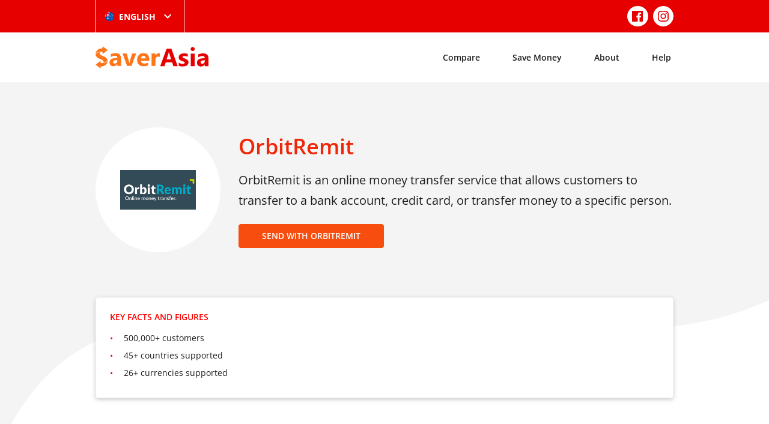

--- FILE ---
content_type: text/html; charset=UTF-8
request_url: https://saverasia.com/au/compare/orbitremit/
body_size: 119928
content:
<!doctype html>
<html lang="en-AU" prefix="og: http://ogp.me/ns# article: http://ogp.me/ns/article#">

<head>
	<meta charset="UTF-8" />
	<meta name="viewport" content="width=device-width, initial-scale=1" />
	<link rel="apple-touch-icon" sizes="57x57" href="/img/apple-icon-57x57.png">
	<link rel="apple-touch-icon" sizes="60x60" href="/img/apple-icon-60x60.png">
	<link rel="apple-touch-icon" sizes="72x72" href="/img/apple-icon-72x72.png">
	<link rel="apple-touch-icon" sizes="76x76" href="/img/apple-icon-76x76.png">
	<link rel="apple-touch-icon" sizes="114x114" href="/img/apple-icon-114x114.png">
	<link rel="apple-touch-icon" sizes="120x120" href="/img/apple-icon-120x120.png">
	<link rel="apple-touch-icon" sizes="144x144" href="/img/apple-icon-144x144.png">
	<link rel="apple-touch-icon" sizes="152x152" href="/img/apple-icon-152x152.png">
	<link rel="apple-touch-icon" sizes="180x180" href="/img/apple-icon-180x180.png">
	<link rel="shortcut icon" href="/img/favicon.ico">
	<link rel="icon" type="image/png" sizes="192x192" href="/img/android-icon-192x192.png">
	<link rel="icon" type="image/png" sizes="32x32" href="/img/favicon-32x32.png">
	<link rel="icon" type="image/png" sizes="96x96" href="/img/favicon-96x96.png">
	<link rel="icon" type="image/png" sizes="16x16" href="/img/favicon-16x16.png">
	<link rel="manifest" href="/img/manifest.json">
	<link rel="mask-icon" href="/img/safari-pinned-tab.svg" color="#e60000">
	<meta name="msapplication-TileColor" content="#e60000">
	<meta name="msapplication-TileImage" content="/img/ms-icon-144x144.png">
	<meta name="theme-color" content="#e60000">
	<title>OrbitRemit &#8211; SaverAsia</title>
<meta name='robots' content='max-image-preview:large' />
<link rel="alternate" href="https://saverasia.com/au/compare/orbitremit/" hreflang="en-AU" />
<link rel="alternate" href="https://saverasia.com/compare/orbitremit/" hreflang="en-US" />
<link rel="alternate" href="https://saverasia.com/nz/compare/orbitremit/" hreflang="en-NZ" />
<link rel="alternate" href="https://saverasia.com/uk/compare/orbitremit/" hreflang="en-UK" />
<link rel="alternate" href="https://saverasia.com/id/compare/orbitremit-2/" hreflang="id" />
<link rel="alternate" href="https://saverasia.com/my/compare/orbitremit-3/" hreflang="my" />
<link rel="alternate" href="https://saverasia.com/km/compare/orbitremit-4/" hreflang="km" />
<link rel="alternate" href="https://saverasia.com/bn/compare/orbitremit/" hreflang="bn" />
<link rel="alternate" href="https://saverasia.com/ne/compare/orbitremit/" hreflang="ne" />
<link rel='stylesheet' id='wp-block-library-css' href='https://saverasia.com/wp-includes/css/dist/block-library/style.min.css?ver=6.1.9' type='text/css' media='all' />
<link rel='stylesheet' id='classic-theme-styles-css' href='https://saverasia.com/wp-includes/css/classic-themes.min.css?ver=1' type='text/css' media='all' />
<style id='global-styles-inline-css' type='text/css'>
body{--wp--preset--color--black: #000000;--wp--preset--color--cyan-bluish-gray: #abb8c3;--wp--preset--color--white: #ffffff;--wp--preset--color--pale-pink: #f78da7;--wp--preset--color--vivid-red: #cf2e2e;--wp--preset--color--luminous-vivid-orange: #ff6900;--wp--preset--color--luminous-vivid-amber: #fcb900;--wp--preset--color--light-green-cyan: #7bdcb5;--wp--preset--color--vivid-green-cyan: #00d084;--wp--preset--color--pale-cyan-blue: #8ed1fc;--wp--preset--color--vivid-cyan-blue: #0693e3;--wp--preset--color--vivid-purple: #9b51e0;--wp--preset--gradient--vivid-cyan-blue-to-vivid-purple: linear-gradient(135deg,rgba(6,147,227,1) 0%,rgb(155,81,224) 100%);--wp--preset--gradient--light-green-cyan-to-vivid-green-cyan: linear-gradient(135deg,rgb(122,220,180) 0%,rgb(0,208,130) 100%);--wp--preset--gradient--luminous-vivid-amber-to-luminous-vivid-orange: linear-gradient(135deg,rgba(252,185,0,1) 0%,rgba(255,105,0,1) 100%);--wp--preset--gradient--luminous-vivid-orange-to-vivid-red: linear-gradient(135deg,rgba(255,105,0,1) 0%,rgb(207,46,46) 100%);--wp--preset--gradient--very-light-gray-to-cyan-bluish-gray: linear-gradient(135deg,rgb(238,238,238) 0%,rgb(169,184,195) 100%);--wp--preset--gradient--cool-to-warm-spectrum: linear-gradient(135deg,rgb(74,234,220) 0%,rgb(151,120,209) 20%,rgb(207,42,186) 40%,rgb(238,44,130) 60%,rgb(251,105,98) 80%,rgb(254,248,76) 100%);--wp--preset--gradient--blush-light-purple: linear-gradient(135deg,rgb(255,206,236) 0%,rgb(152,150,240) 100%);--wp--preset--gradient--blush-bordeaux: linear-gradient(135deg,rgb(254,205,165) 0%,rgb(254,45,45) 50%,rgb(107,0,62) 100%);--wp--preset--gradient--luminous-dusk: linear-gradient(135deg,rgb(255,203,112) 0%,rgb(199,81,192) 50%,rgb(65,88,208) 100%);--wp--preset--gradient--pale-ocean: linear-gradient(135deg,rgb(255,245,203) 0%,rgb(182,227,212) 50%,rgb(51,167,181) 100%);--wp--preset--gradient--electric-grass: linear-gradient(135deg,rgb(202,248,128) 0%,rgb(113,206,126) 100%);--wp--preset--gradient--midnight: linear-gradient(135deg,rgb(2,3,129) 0%,rgb(40,116,252) 100%);--wp--preset--duotone--dark-grayscale: url('#wp-duotone-dark-grayscale');--wp--preset--duotone--grayscale: url('#wp-duotone-grayscale');--wp--preset--duotone--purple-yellow: url('#wp-duotone-purple-yellow');--wp--preset--duotone--blue-red: url('#wp-duotone-blue-red');--wp--preset--duotone--midnight: url('#wp-duotone-midnight');--wp--preset--duotone--magenta-yellow: url('#wp-duotone-magenta-yellow');--wp--preset--duotone--purple-green: url('#wp-duotone-purple-green');--wp--preset--duotone--blue-orange: url('#wp-duotone-blue-orange');--wp--preset--font-size--small: 13px;--wp--preset--font-size--medium: 20px;--wp--preset--font-size--large: 36px;--wp--preset--font-size--x-large: 42px;--wp--preset--spacing--20: 0.44rem;--wp--preset--spacing--30: 0.67rem;--wp--preset--spacing--40: 1rem;--wp--preset--spacing--50: 1.5rem;--wp--preset--spacing--60: 2.25rem;--wp--preset--spacing--70: 3.38rem;--wp--preset--spacing--80: 5.06rem;}:where(.is-layout-flex){gap: 0.5em;}body .is-layout-flow > .alignleft{float: left;margin-inline-start: 0;margin-inline-end: 2em;}body .is-layout-flow > .alignright{float: right;margin-inline-start: 2em;margin-inline-end: 0;}body .is-layout-flow > .aligncenter{margin-left: auto !important;margin-right: auto !important;}body .is-layout-constrained > .alignleft{float: left;margin-inline-start: 0;margin-inline-end: 2em;}body .is-layout-constrained > .alignright{float: right;margin-inline-start: 2em;margin-inline-end: 0;}body .is-layout-constrained > .aligncenter{margin-left: auto !important;margin-right: auto !important;}body .is-layout-constrained > :where(:not(.alignleft):not(.alignright):not(.alignfull)){max-width: var(--wp--style--global--content-size);margin-left: auto !important;margin-right: auto !important;}body .is-layout-constrained > .alignwide{max-width: var(--wp--style--global--wide-size);}body .is-layout-flex{display: flex;}body .is-layout-flex{flex-wrap: wrap;align-items: center;}body .is-layout-flex > *{margin: 0;}:where(.wp-block-columns.is-layout-flex){gap: 2em;}.has-black-color{color: var(--wp--preset--color--black) !important;}.has-cyan-bluish-gray-color{color: var(--wp--preset--color--cyan-bluish-gray) !important;}.has-white-color{color: var(--wp--preset--color--white) !important;}.has-pale-pink-color{color: var(--wp--preset--color--pale-pink) !important;}.has-vivid-red-color{color: var(--wp--preset--color--vivid-red) !important;}.has-luminous-vivid-orange-color{color: var(--wp--preset--color--luminous-vivid-orange) !important;}.has-luminous-vivid-amber-color{color: var(--wp--preset--color--luminous-vivid-amber) !important;}.has-light-green-cyan-color{color: var(--wp--preset--color--light-green-cyan) !important;}.has-vivid-green-cyan-color{color: var(--wp--preset--color--vivid-green-cyan) !important;}.has-pale-cyan-blue-color{color: var(--wp--preset--color--pale-cyan-blue) !important;}.has-vivid-cyan-blue-color{color: var(--wp--preset--color--vivid-cyan-blue) !important;}.has-vivid-purple-color{color: var(--wp--preset--color--vivid-purple) !important;}.has-black-background-color{background-color: var(--wp--preset--color--black) !important;}.has-cyan-bluish-gray-background-color{background-color: var(--wp--preset--color--cyan-bluish-gray) !important;}.has-white-background-color{background-color: var(--wp--preset--color--white) !important;}.has-pale-pink-background-color{background-color: var(--wp--preset--color--pale-pink) !important;}.has-vivid-red-background-color{background-color: var(--wp--preset--color--vivid-red) !important;}.has-luminous-vivid-orange-background-color{background-color: var(--wp--preset--color--luminous-vivid-orange) !important;}.has-luminous-vivid-amber-background-color{background-color: var(--wp--preset--color--luminous-vivid-amber) !important;}.has-light-green-cyan-background-color{background-color: var(--wp--preset--color--light-green-cyan) !important;}.has-vivid-green-cyan-background-color{background-color: var(--wp--preset--color--vivid-green-cyan) !important;}.has-pale-cyan-blue-background-color{background-color: var(--wp--preset--color--pale-cyan-blue) !important;}.has-vivid-cyan-blue-background-color{background-color: var(--wp--preset--color--vivid-cyan-blue) !important;}.has-vivid-purple-background-color{background-color: var(--wp--preset--color--vivid-purple) !important;}.has-black-border-color{border-color: var(--wp--preset--color--black) !important;}.has-cyan-bluish-gray-border-color{border-color: var(--wp--preset--color--cyan-bluish-gray) !important;}.has-white-border-color{border-color: var(--wp--preset--color--white) !important;}.has-pale-pink-border-color{border-color: var(--wp--preset--color--pale-pink) !important;}.has-vivid-red-border-color{border-color: var(--wp--preset--color--vivid-red) !important;}.has-luminous-vivid-orange-border-color{border-color: var(--wp--preset--color--luminous-vivid-orange) !important;}.has-luminous-vivid-amber-border-color{border-color: var(--wp--preset--color--luminous-vivid-amber) !important;}.has-light-green-cyan-border-color{border-color: var(--wp--preset--color--light-green-cyan) !important;}.has-vivid-green-cyan-border-color{border-color: var(--wp--preset--color--vivid-green-cyan) !important;}.has-pale-cyan-blue-border-color{border-color: var(--wp--preset--color--pale-cyan-blue) !important;}.has-vivid-cyan-blue-border-color{border-color: var(--wp--preset--color--vivid-cyan-blue) !important;}.has-vivid-purple-border-color{border-color: var(--wp--preset--color--vivid-purple) !important;}.has-vivid-cyan-blue-to-vivid-purple-gradient-background{background: var(--wp--preset--gradient--vivid-cyan-blue-to-vivid-purple) !important;}.has-light-green-cyan-to-vivid-green-cyan-gradient-background{background: var(--wp--preset--gradient--light-green-cyan-to-vivid-green-cyan) !important;}.has-luminous-vivid-amber-to-luminous-vivid-orange-gradient-background{background: var(--wp--preset--gradient--luminous-vivid-amber-to-luminous-vivid-orange) !important;}.has-luminous-vivid-orange-to-vivid-red-gradient-background{background: var(--wp--preset--gradient--luminous-vivid-orange-to-vivid-red) !important;}.has-very-light-gray-to-cyan-bluish-gray-gradient-background{background: var(--wp--preset--gradient--very-light-gray-to-cyan-bluish-gray) !important;}.has-cool-to-warm-spectrum-gradient-background{background: var(--wp--preset--gradient--cool-to-warm-spectrum) !important;}.has-blush-light-purple-gradient-background{background: var(--wp--preset--gradient--blush-light-purple) !important;}.has-blush-bordeaux-gradient-background{background: var(--wp--preset--gradient--blush-bordeaux) !important;}.has-luminous-dusk-gradient-background{background: var(--wp--preset--gradient--luminous-dusk) !important;}.has-pale-ocean-gradient-background{background: var(--wp--preset--gradient--pale-ocean) !important;}.has-electric-grass-gradient-background{background: var(--wp--preset--gradient--electric-grass) !important;}.has-midnight-gradient-background{background: var(--wp--preset--gradient--midnight) !important;}.has-small-font-size{font-size: var(--wp--preset--font-size--small) !important;}.has-medium-font-size{font-size: var(--wp--preset--font-size--medium) !important;}.has-large-font-size{font-size: var(--wp--preset--font-size--large) !important;}.has-x-large-font-size{font-size: var(--wp--preset--font-size--x-large) !important;}
.wp-block-navigation a:where(:not(.wp-element-button)){color: inherit;}
:where(.wp-block-columns.is-layout-flex){gap: 2em;}
.wp-block-pullquote{font-size: 1.5em;line-height: 1.6;}
</style>
<link rel='stylesheet' id='theme-css' href='https://saverasia.com/css/theme.min.css?ver=2.1.6' type='text/css' media='all' />
<link rel="canonical" href="https://saverasia.com/au/compare/orbitremit/" />
<meta property="og:title" name="og:title" content="OrbitRemit" />
<meta property="og:type" name="og:type" content="website" />
<meta property="og:image" name="og:image" content="https://saverasia.com/images/site/orbitremit.png" />
<meta property="og:url" name="og:url" content="https://saverasia.com/au/compare/orbitremit/" />
<meta property="og:description" name="og:description" content="OrbitRemit is an online money transfer service that allows customers to transfer to a bank account, credit card, or transfer money to a specific person." />
<meta property="og:locale" name="og:locale" content="en_AU" />
<meta property="og:site_name" name="og:site_name" content="SaverAsia" />
<meta property="twitter:card" name="twitter:card" content="summary_large_image" />
<meta property="article:published_time" name="article:published_time" content="2020-01-03T15:11:51+11:00" />
<meta property="article:modified_time" name="article:modified_time" content="2024-06-18T15:05:38+10:00" />
<meta property="article:author" name="article:author" content="https://saverasia.com/au/author/admin/" />
      <meta name="onesignal" content="wordpress-plugin"/>
            <script>

      window.OneSignal = window.OneSignal || [];

      OneSignal.push( function() {
        OneSignal.SERVICE_WORKER_UPDATER_PATH = 'OneSignalSDKUpdaterWorker.js';
                      OneSignal.SERVICE_WORKER_PATH = 'OneSignalSDKWorker.js';
                      OneSignal.SERVICE_WORKER_PARAM = { scope: '/wp-content/plugins/onesignal-free-web-push-notifications/sdk_files/push/onesignal/' };
        OneSignal.setDefaultNotificationUrl("https://saverasia.com");
        var oneSignal_options = {};
        window._oneSignalInitOptions = oneSignal_options;

        oneSignal_options['wordpress'] = true;
oneSignal_options['appId'] = 'd72643e6-4cc4-40bd-8530-69d4229a4d75';
oneSignal_options['allowLocalhostAsSecureOrigin'] = true;
oneSignal_options['welcomeNotification'] = { };
oneSignal_options['welcomeNotification']['title'] = "Welcome to SaverAsia";
oneSignal_options['welcomeNotification']['message'] = "Thanks for subscribing!";
oneSignal_options['path'] = "https://saverasia.com/wp-content/plugins/onesignal-free-web-push-notifications/sdk_files/";
oneSignal_options['promptOptions'] = { };
oneSignal_options['promptOptions']['actionMessage'] = "Subscribe to get notified about the best rates and promotions on money transfers.";
oneSignal_options['promptOptions']['exampleNotificationTitleDesktop'] = "This is an example notification";
oneSignal_options['promptOptions']['exampleNotificationMessageDesktop'] = "Notifications will appear on your desktop";
oneSignal_options['promptOptions']['exampleNotificationTitleMobile'] = "Example notification";
oneSignal_options['promptOptions']['exampleNotificationMessageMobile'] = "Notifications will appear on your device";
oneSignal_options['promptOptions']['exampleNotificationCaption'] = "(you can unsubscribe anytime)";
oneSignal_options['promptOptions']['acceptButtonText'] = "ALLOW";
oneSignal_options['promptOptions']['cancelButtonText'] = "NO THANKS";
oneSignal_options['promptOptions']['autoAcceptTitle'] = "Click Allow";
oneSignal_options['notifyButton'] = { };
oneSignal_options['notifyButton']['enable'] = true;
oneSignal_options['notifyButton']['position'] = 'bottom-right';
oneSignal_options['notifyButton']['theme'] = 'default';
oneSignal_options['notifyButton']['size'] = 'medium';
oneSignal_options['notifyButton']['showCredit'] = true;
oneSignal_options['notifyButton']['text'] = {};
oneSignal_options['notifyButton']['text']['tip.state.unsubscribed'] = 'Subscribe to notifications';
oneSignal_options['notifyButton']['text']['tip.state.subscribed'] = 'You&#039;re subscribed to notifications';
oneSignal_options['notifyButton']['text']['tip.state.blocked'] = 'You&#039;ve blocked notifications';
oneSignal_options['notifyButton']['text']['message.action.subscribed'] = 'Thanks for subscribing!';
oneSignal_options['notifyButton']['text']['message.action.resubscribed'] = 'You&#039;re subscribed to notifications';
oneSignal_options['notifyButton']['text']['message.action.unsubscribed'] = 'You won&#039;t receive notifications again';
oneSignal_options['notifyButton']['text']['dialog.main.title'] = 'Manage Site Notifications';
oneSignal_options['notifyButton']['text']['dialog.main.button.subscribe'] = 'SUBSCRIBE';
oneSignal_options['notifyButton']['text']['dialog.main.button.unsubscribe'] = 'UNSUBSCRIBE';
oneSignal_options['notifyButton']['text']['dialog.blocked.title'] = 'Unblock Notifications';
oneSignal_options['notifyButton']['text']['dialog.blocked.message'] = 'Follow these instructions to allow notifications:';
oneSignal_options['notifyButton']['colors'] = {};
oneSignal_options['notifyButton']['colors']['circle.background'] = '#F26024';
oneSignal_options['notifyButton']['colors']['pulse.color'] = '#F26024';
oneSignal_options['notifyButton']['colors']['dialog.button.background'] = '#F26024';
oneSignal_options['notifyButton']['colors']['dialog.button.background.hovering'] = '#E62A27';
oneSignal_options['notifyButton']['colors']['dialog.button.background.active'] = '#AC0101';
                OneSignal.init(window._oneSignalInitOptions);
                      });

      function documentInitOneSignal() {
        var oneSignal_elements = document.getElementsByClassName("OneSignal-prompt");

        var oneSignalLinkClickHandler = function(event) { OneSignal.push(['registerForPushNotifications']); event.preventDefault(); };        for(var i = 0; i < oneSignal_elements.length; i++)
          oneSignal_elements[i].addEventListener('click', oneSignalLinkClickHandler, false);
      }

      if (document.readyState === 'complete') {
           documentInitOneSignal();
      }
      else {
           window.addEventListener("load", function(event){
               documentInitOneSignal();
          });
      }
    </script>
	<!-- Google tag (gtag.js) -->
<script async src="https://www.googletagmanager.com/gtag/js?id=G-VPWL0DJB3Z"></script>
<script>
  window.dataLayer = window.dataLayer || [];
  function gtag(){dataLayer.push(arguments);}
  gtag('js', new Date());

  gtag('config', 'G-VPWL0DJB3Z');
</script>	<!-- Facebook Pixel Code -->
<script>
!function(f,b,e,v,n,t,s)
{if(f.fbq)return;n=f.fbq=function(){n.callMethod?
n.callMethod.apply(n,arguments):n.queue.push(arguments)};
if(!f._fbq)f._fbq=n;n.push=n;n.loaded=!0;n.version='2.0';
n.queue=[];t=b.createElement(e);t.async=!0;
t.src=v;s=b.getElementsByTagName(e)[0];
s.parentNode.insertBefore(t,s)}(window,document,'script',
'https://connect.facebook.net/en_US/fbevents.js');
fbq('init', '422665818840332');
fbq('track', 'PageView');
</script>
<noscript>
<img height="1" width="1" src="https://www.facebook.com/tr?id=422665818840332&ev=PageView&noscript=1"/>
</noscript>
<!-- End Facebook Pixel Code -->

<meta name="facebook-domain-verification" content="9o28o7jsjt346a69r5bowmzayjj7gp" />	</head>

<body>
		<div id="page" class="site">
		<header class="site-top-header">
			<div class="container">
				<div class="left">
						<div class="select-hidden">
		<select class="translations-select" name="translation" onchange="if (this.value) window.location.href=this.value">
							<option value="https://saverasia.com/au/compare/orbitremit/"  selected='selected'>English (Australia)</option>
							<option value="https://saverasia.com/compare/orbitremit/" >English (United States)</option>
							<option value="https://saverasia.com/nz/compare/orbitremit/" >English (New Zealand)</option>
							<option value="https://saverasia.com/uk/compare/orbitremit/" >English (United Kingdom)</option>
							<option value="https://saverasia.com/id/compare/orbitremit-2/" >Bahasa</option>
							<option value="https://saverasia.com/my/compare/orbitremit-3/" >Burmese</option>
							<option value="https://saverasia.com/km/compare/orbitremit-4/" >Khmer</option>
							<option value="https://saverasia.com/bn/compare/orbitremit/" >Bengali</option>
							<option value="https://saverasia.com/ne/compare/orbitremit/" >Nepali</option>
							<option value="https://saverasia.com/hi/" >Hindi</option>
					</select>
		<div class="select-style">
			<img data-attr="2" src="https://saverasia.com/wp-content/themes/saverasia/assets/img/flags/AU.png" title="English (Australia)" alt="English (Australia)" />
			<span>English </span>
			<svg class="svg-icon" width="24" height="24" aria-hidden="true" role="img" focusable="false" xmlns="http://www.w3.org/2000/svg" viewBox="0 0 24 24"><path d="M7.41 8.59L12 13.17l4.59-4.58L18 10l-6 6-6-6 1.41-1.41z"></path><path fill="none" d="M0 0h24v24H0V0z"></path></svg>		</div>
	</div>
				</div>
									<div class="right">
												<nav class="social-navigation" aria-label="Social">
							<ul>
																	<li><a href="https://www.facebook.com/saverasiasocials" target="_blank"><svg class="svg-icon" width="32" height="24" aria-hidden="true" role="img" focusable="false" viewBox="0 0 24 24" version="1.1" xmlns="http://www.w3.org/2000/svg" xmlns:xlink="http://www.w3.org/1999/xlink"><path d="M20.007,3H3.993C3.445,3,3,3.445,3,3.993v16.013C3,20.555,3.445,21,3.993,21h8.621v-6.971h-2.346v-2.717h2.346V9.31 c0-2.325,1.42-3.591,3.494-3.591c0.993,0,1.847,0.074,2.096,0.107v2.43l-1.438,0.001c-1.128,0-1.346,0.536-1.346,1.323v1.734h2.69 l-0.35,2.717h-2.34V21h4.587C20.555,21,21,20.555,21,20.007V3.993C21,3.445,20.555,3,20.007,3z"></path></svg></a></li>
																	<li><a href="https://www.instagram.com/saverasia" target="_blank"><svg class="svg-icon" width="32" height="24" aria-hidden="true" role="img" focusable="false" viewBox="0 0 24 24" version="1.1" xmlns="http://www.w3.org/2000/svg" xmlns:xlink="http://www.w3.org/1999/xlink"><path d="M12,4.622c2.403,0,2.688,0.009,3.637,0.052c0.877,0.04,1.354,0.187,1.671,0.31c0.42,0.163,0.72,0.358,1.035,0.673 c0.315,0.315,0.51,0.615,0.673,1.035c0.123,0.317,0.27,0.794,0.31,1.671c0.043,0.949,0.052,1.234,0.052,3.637 s-0.009,2.688-0.052,3.637c-0.04,0.877-0.187,1.354-0.31,1.671c-0.163,0.42-0.358,0.72-0.673,1.035 c-0.315,0.315-0.615,0.51-1.035,0.673c-0.317,0.123-0.794,0.27-1.671,0.31c-0.949,0.043-1.233,0.052-3.637,0.052 s-2.688-0.009-3.637-0.052c-0.877-0.04-1.354-0.187-1.671-0.31c-0.42-0.163-0.72-0.358-1.035-0.673 c-0.315-0.315-0.51-0.615-0.673-1.035c-0.123-0.317-0.27-0.794-0.31-1.671C4.631,14.688,4.622,14.403,4.622,12 s0.009-2.688,0.052-3.637c0.04-0.877,0.187-1.354,0.31-1.671c0.163-0.42,0.358-0.72,0.673-1.035 c0.315-0.315,0.615-0.51,1.035-0.673c0.317-0.123,0.794-0.27,1.671-0.31C9.312,4.631,9.597,4.622,12,4.622 M12,3 C9.556,3,9.249,3.01,8.289,3.054C7.331,3.098,6.677,3.25,6.105,3.472C5.513,3.702,5.011,4.01,4.511,4.511 c-0.5,0.5-0.808,1.002-1.038,1.594C3.25,6.677,3.098,7.331,3.054,8.289C3.01,9.249,3,9.556,3,12c0,2.444,0.01,2.751,0.054,3.711 c0.044,0.958,0.196,1.612,0.418,2.185c0.23,0.592,0.538,1.094,1.038,1.594c0.5,0.5,1.002,0.808,1.594,1.038 c0.572,0.222,1.227,0.375,2.185,0.418C9.249,20.99,9.556,21,12,21s2.751-0.01,3.711-0.054c0.958-0.044,1.612-0.196,2.185-0.418 c0.592-0.23,1.094-0.538,1.594-1.038c0.5-0.5,0.808-1.002,1.038-1.594c0.222-0.572,0.375-1.227,0.418-2.185 C20.99,14.751,21,14.444,21,12s-0.01-2.751-0.054-3.711c-0.044-0.958-0.196-1.612-0.418-2.185c-0.23-0.592-0.538-1.094-1.038-1.594 c-0.5-0.5-1.002-0.808-1.594-1.038c-0.572-0.222-1.227-0.375-2.185-0.418C14.751,3.01,14.444,3,12,3L12,3z M12,7.378 c-2.552,0-4.622,2.069-4.622,4.622S9.448,16.622,12,16.622s4.622-2.069,4.622-4.622S14.552,7.378,12,7.378z M12,15 c-1.657,0-3-1.343-3-3s1.343-3,3-3s3,1.343,3,3S13.657,15,12,15z M16.804,6.116c-0.596,0-1.08,0.484-1.08,1.08 s0.484,1.08,1.08,1.08c0.596,0,1.08-0.484,1.08-1.08S17.401,6.116,16.804,6.116z"></path></svg></a></li>
															</ul>
						</nav>
					</div>
							</div>
		</header>
		<header class="site-header">
			<div class="container">
				<a class="site-logo" href="https://saverasia.com/au/" rel="home">
					<svg class="svg-icon" width="886" height="176" aria-hidden="true" role="img" focusable="false" class="svg-icon" width="886" height="176" aria-hidden="true" role="img" focusable="false" xmlns="http://www.w3.org/2000/svg" viewBox="0 0 886 176" enable-background="new 0 0 886 176"><path class="color-primary" d="M557.87,18.88l-50.63,139.39h34.15l9.72-30.98h49.65l9.93,30.98h34.14L595.21,18.88H557.87z M557.68,103.06 l15.08-47.25c1.2-3.98,2.19-8.15,2.39-12.12h0.79c0.41,4.96,1.2,8.93,2.19,12.5l14.89,46.87H557.68z M727.44,116.36 c1.39,2.98,1.99,6.75,1.99,10.92c0,5.96-1.39,10.91-3.97,15.08c-2.78,4.38-6.16,7.74-10.32,10.33c-4.17,2.77-9.14,4.56-14.7,5.75 c-5.56,1.19-11.32,1.78-17.27,1.78c-10.92,0-21.04-1.58-30.37-4.96v-24.83c4.96,2.98,10.12,5.37,15.08,6.75 c5.16,1.4,9.92,2.18,14.3,2.18c5.55,0,9.93-0.78,12.9-2.18c3.17-1.39,4.76-3.77,4.76-6.75c0-1.99-0.79-3.57-2.18-4.97 c-1.39-1.39-3.37-2.37-5.55-3.36c-2.2-1-4.77-1.8-7.35-2.59c-2.58-0.78-4.96-1.58-7.55-2.57c-3.97-1.4-7.54-2.98-10.52-4.78 c-2.98-1.78-5.36-3.57-7.55-5.96c-2.19-2.39-3.58-4.97-4.76-7.93c-0.99-2.98-1.58-6.37-1.58-10.53c0-5.56,1.18-10.33,3.57-14.3 c2.38-4.17,5.55-7.34,9.72-9.92c3.97-2.59,8.74-4.38,13.9-5.57c5.17-1.18,10.73-1.78,16.28-1.78c4.57,0,8.95,0.4,13.5,1 c4.57,0.78,9.14,1.78,13.51,2.98v23.62c-3.98-2.38-8.14-3.97-12.52-5.16c-4.36-1.19-8.93-1.78-13.1-1.78 c-2.18,0-3.97,0.21-5.76,0.59c-1.79,0.4-3.38,1-4.76,1.59c-1.39,0.6-2.39,1.59-3.18,2.58c-0.8,0.99-1.2,2.18-1.2,3.58 c0,1.98,0.6,3.36,1.78,4.76c1.2,1.39,2.59,2.37,4.57,3.38c1.99,0.99,4.17,1.78,6.36,2.58c2.18,0.59,4.56,1.39,6.75,2.18 c3.97,1.59,7.74,2.98,11.12,4.76c3.18,1.8,5.95,3.77,8.33,5.96C724.07,111.2,725.85,113.78,727.44,116.36z M747.1,58.58h30.58v99.48 H747.1V58.58z M843.61,56.19c-6.16,0-12.91,0.8-20.27,2.59c-7.33,1.78-13.29,3.57-17.46,5.75v23.24 c10.72-7.15,22.03-10.53,33.75-10.53c11.71,0,17.66,5.56,17.66,16.28l-27,3.58c-22.82,2.98-34.35,14.09-34.35,33.35 c0,9.14,2.79,16.48,8.34,21.85c5.56,5.56,13.11,8.14,22.82,8.14c13.12,0,22.85-5.57,29.6-16.69h0.39v14.3h29V98.49 C886.1,70.29,872,56.19,843.61,56.19z M857.29,117.75c0,5.96-1.78,11.12-5.55,15.1c-3.58,3.97-8.34,5.96-14.1,5.96 c-4.17,0-7.36-1.19-9.74-3.38c-2.37-2.18-3.57-5.16-3.57-8.74c0-7.74,4.97-12.11,14.89-13.5l18.06-2.17V117.75z M778.32,22.08 c0,8.79-7.16,15.93-15.93,15.93c-8.79,0-15.93-7.15-15.93-15.93c0-8.78,7.15-15.93,15.93-15.93 C771.16,6.32,778.32,13.31,778.32,22.08z"></path><path class="color-secondary" d="M157.38,54.41c-5.96,0-12.91,0.8-20.25,2.58c-7.35,1.59-13.3,3.58-17.47,5.76v23.24 c10.53-6.96,21.84-10.53,33.75-10.53c11.71,0,17.67,5.35,17.67,16.28l-27,3.58c-23.03,2.98-34.35,14.1-34.35,33.35 c0,9.13,2.78,16.28,8.34,21.84c5.56,5.37,13.1,8.15,22.84,8.15c13.1,0,22.83-5.57,29.58-16.69h0.4v14.3h28.99V96.9 C199.88,68.5,185.78,54.41,157.38,54.41z M171.08,115.77c0,6.15-1.79,11.31-5.36,15.08c-3.58,3.97-8.34,5.96-14.1,5.96 c-4.17,0-7.55-1.19-9.93-3.38c-2.38-2.37-3.58-5.16-3.58-8.73c0-7.74,4.76-12.31,14.89-13.51l18.07-2.18V115.77z M286.84,56.8h32.17 l-37.13,99.48h-34.95L211.79,56.8h32.76l17.27,61.35c1.99,6.96,2.98,12.91,3.37,17.68h0.4c0.4-4.57,1.79-10.33,3.58-17.07 L286.84,56.8z M376.19,54.22c-14.1,0-26.01,4.76-35.54,14.49c-9.53,9.73-14.3,22.84-14.3,39.31c0,16.09,4.56,28.4,13.3,37.33 c8.74,8.93,21.24,13.31,37.33,13.31c14.89,0,26.8-2.39,35.94-7.36v-22.03c-8.34,5.16-17.87,7.74-28.79,7.74 c-17.28,0-26.41-7.15-27.4-21.64h64.93l0.2-13.11c0-14.89-3.97-26.41-11.91-35.15C402.01,58.58,390.69,54.22,376.19,54.22z M356.54,96.5c0.8-6.15,2.98-11.12,6.55-15.29c3.58-4.16,7.74-6.15,12.71-6.15c11.52,0,17.28,7.15,17.28,21.44H356.54z M504.66,56.19l0.2,28.4c-3.58-1.99-7.94-2.98-12.91-2.98c-6.55,0-11.91,2.39-15.69,7.34c-3.77,4.97-5.76,11.53-5.76,19.86v47.46 h-30.58V56.8h30.58v18.46h0.4C475.87,61.76,484.41,55,497.12,55C500.29,55,502.87,55.41,504.66,56.19z M59.81,130.11 c0.41-0.47,0.77-0.95,1.07-1.44c0.99-1.78,1.39-3.57,1.39-5.56c0-2.77-0.8-5.16-2.19-7.34c-1.59-2.18-3.58-4.17-6.35-5.96 c-2.78-1.78-5.76-3.57-9.53-5.16c-3.77-1.59-7.54-3.38-11.91-5.16C21.37,94.93,13.23,89.37,7.87,82.82 C3.66,77.67,1.18,71.66,0.3,64.9c7.83-14,24.82-17.91,39.18-18.44c-0.01,0.01-0.03,0.01-0.04,0.02c-1.99,1.19-3.58,2.79-4.76,4.36 c-1.19,1.59-1.59,3.58-1.59,5.76c0,2.39,0.6,4.36,1.79,6.35c1.19,1.99,2.98,3.57,5.16,5.16c2.18,1.59,4.96,3.38,8.34,4.97 c3.17,1.58,6.75,3.17,10.92,4.96c5.56,2.39,10.52,4.78,15.09,7.36c4.37,2.58,8.14,5.56,11.32,8.93c3.17,3.38,5.56,7.15,7.35,11.31 c0.9,2.1,1.54,4.41,1.96,6.91C88.86,122.58,77.04,128.47,59.81,130.11z M0,59.53C1.09,44.01,13.14,23.06,40.36,17.4 c4.7-0.98,9.83-1.51,15.45-1.47V0l23.93,18.84l9.73,7.66l5.13,4.04l-5.13,4.04l-12.66,9.97L55.81,61.09V43.72 c-1.21,0-6.22-0.54-12.84-0.53c-1.37,0-2.82,0.04-4.31,0.1c-0.02,0-0.05,0-0.07,0c-11.06,0.45-24.81,2.77-33.49,10.88 C3.17,55.79,1.48,57.58,0,59.53z M95.43,117.46c0.01,0.14,0.03,0.28,0.04,0.43c-1.79,18.12-18.23,42.87-55.72,42.59v3.53v12.4 L22.3,162.67L0.95,145.87l15.06-11.85l23.74-18.69v17.37c1.55,0,9.33,0.88,18.75,0.36c0.1-0.01,0.2-0.01,0.29-0.02l0.03,0.38 c5.45-0.45,10.43-1.34,14.95-2.63c5.34-1.4,10.48-3.56,14.7-6.83C91.15,122.05,93.48,119.89,95.43,117.46z"></path></svg>				</a>
				<nav class="main-navigation" aria-label="Main Menu">
					<div class="menu-main-container"><ul class="main-menu"><li id="menu-item-4321" class="menu-item menu-item-type-post_type menu-item-object-page menu-item-has-children menu-item-4321"><a href="https://saverasia.com/au/send-money-from-australia/" aria-haspopup="true" aria-expanded="false">Compare</a>
<ul class="sub-menu">
	<li id="menu-item--1" class="mobile-parent-nav-menu-item menu-item--1"><a href="https://saverasia.com/au/send-money-from-australia/">Compare</a></li>
	<li id="menu-item-4323" class="menu-item menu-item-type-post_type menu-item-object-page menu-item-4323"><a href="https://saverasia.com/au/send-money-from-australia/">Compare Rates</a></li>
	<li id="menu-item-98" class="menu-item menu-item-type-post_type menu-item-object-page menu-item-98"><a href="https://saverasia.com/au/why-compare/">Why Compare</a></li>
	<li id="menu-item-119" class="menu-item menu-item-type-post_type menu-item-object-page menu-item-119"><a href="https://saverasia.com/au/transfer-operators/">Transfer Operators</a></li>
</ul>
</li>
<li id="menu-item-740" class="menu-item menu-item-type-post_type menu-item-object-page menu-item-has-children menu-item-740"><a href="https://saverasia.com/au/finance-basics/" aria-haspopup="true" aria-expanded="false">Save Money</a>
<ul class="sub-menu">
	<li id="menu-item--2" class="mobile-parent-nav-menu-item menu-item--2"><a href="https://saverasia.com/au/finance-basics/">Save Money</a></li>
	<li id="menu-item-133" class="menu-item menu-item-type-post_type menu-item-object-page menu-item-133"><a href="https://saverasia.com/au/calculators/">Calculators</a></li>
	<li id="menu-item-318" class="menu-item menu-item-type-post_type menu-item-object-page menu-item-318"><a href="https://saverasia.com/au/finance-basics/">Finance Basics</a></li>
	<li id="menu-item-1902" class="menu-item menu-item-type-post_type menu-item-object-page menu-item-1902"><a href="https://saverasia.com/au/blog/">Blog</a></li>
</ul>
</li>
<li id="menu-item-741" class="menu-item menu-item-type-post_type menu-item-object-page menu-item-has-children menu-item-741"><a href="https://saverasia.com/au/about/" aria-haspopup="true" aria-expanded="false">About</a>
<ul class="sub-menu">
	<li id="menu-item--3" class="mobile-parent-nav-menu-item menu-item--3"><a href="https://saverasia.com/au/about/">About</a></li>
	<li id="menu-item-300" class="menu-item menu-item-type-post_type menu-item-object-page menu-item-300"><a href="https://saverasia.com/au/about/">About SaverAsia</a></li>
	<li id="menu-item-851" class="menu-item menu-item-type-post_type menu-item-object-page menu-item-851"><a href="https://saverasia.com/au/about-triangle-in-asean/">About TRIANGLE in ASEAN</a></li>
	<li id="menu-item-8284" class="menu-item menu-item-type-post_type menu-item-object-page menu-item-8284"><a href="https://saverasia.com/au/about-mwea/">About MWEA</a></li>
	<li id="menu-item-7375" class="menu-item menu-item-type-post_type menu-item-object-page menu-item-7375"><a href="https://saverasia.com/au/information-hub/">Information Hub</a></li>
</ul>
</li>
<li id="menu-item-742" class="menu-item menu-item-type-post_type menu-item-object-page menu-item-has-children menu-item-742"><a href="https://saverasia.com/au/contact/" aria-haspopup="true" aria-expanded="false">Help</a>
<ul class="sub-menu">
	<li id="menu-item--4" class="mobile-parent-nav-menu-item menu-item--4"><a href="https://saverasia.com/au/contact/">Help</a></li>
	<li id="menu-item-462" class="menu-item menu-item-type-post_type menu-item-object-page menu-item-462"><a href="https://saverasia.com/au/guide/">Guide</a></li>
	<li id="menu-item-315" class="menu-item menu-item-type-post_type menu-item-object-page menu-item-315"><a href="https://saverasia.com/au/contact/">Contact</a></li>
</ul>
</li>
</ul></div><button class="main-menu-toggle" tabindex="-1" aria-label="Open Menu" aria-expanded="false"><span></span></button>				</nav>
			</div>
		</header>
		<div id="content" class="site-content padding-bottom-xxl">

                    <section class="main-header">
                <div class="container">
                    <div class="row middle-xs">
                                                                                    <div class="col-xs-12 col-sm-auto">
                                    <div class="main-header--logo-bg">
                                        <img src="https://saverasia.com/images/site/orbitremit.png" class="main-header--logo">
                                    </div>
                                </div>
                                                                            <div class="col-xs-12 col-sm text-xs-center text-sm-start">
                                                                                                                        <h1 class="main-header--title">OrbitRemit</h1>
                                                                                                                        <div class="main-header--paragraph"><p>OrbitRemit is an online money transfer service that allows customers to transfer to a bank account, credit card, or transfer money to a specific person.</p>
</div>
                                                                                                                    <a class="btn btn--primary" href="https://orbitremit.app.link/affiliate?utm_source=saverasia&utm_medium=web">Send with OrbitRemit</a>
                                                    </div>
                    </div>
                </div>
                <svg class="svg-bg" width="1920" height="376" aria-hidden="true" role="img" focusable="false" xmlns="http://www.w3.org/2000/svg" preserveAspectRatio="none" viewBox="0 0 1920 376"><g id="Layer_2a2" data-name="Layer 2a2"><g id="Layer_1-2a2" data-name="Layer 1a2"><path d="M0,0V376c12.6-30.6,71.6-170.3,202.5-246.8C358.4,38,588.1,26.6,726,35.3c208.3,13.1,646,65.4,888.6,44.1C1738.4,68.5,1820.2,52.2,1920,7.1V0Z"/></g></g></svg>            </section>
                    <section class="padding-bottom-xxl">
                <div class="container">
                                                        <div class="row padding-bottom-xl">
                                        <div class="col-xs-12">
                                                <article class="text-container card card--white card--box-shadow">
                                                                                                                <h4><span style="color: #ff0000">Key Facts and Figures</span></h4>
<ul>
<li>500,000+ customers</li>
<li>45+ countries supported</li>
<li>26+ currencies supported</li>
</ul>
                                                </article>
                                        </div>
                                </div>
                        
                        <div class="row listing-cards">
                                                                        <div class="col-xs-12 col-sm">
                                                <div class="card card--white card--box-shadow card--accordion">
                                                        <span class="listing-card" style="display:none !important">
                                                                <span data-filter-card--title>Mission Statement</span>
                                                        </span>
                                                        <div class="card-content">
                                                                <h3>Mission Statement</h3>
                                                                <div class="card--accordion-excerpt">With a little kiwi ingenuity and a lot of passion, OrbitRemit was born in 2008. OrbitRemit make money transfer fast and simple, helping you transfer [...]</div>
                                                                <div class="card--accordion-body">
                                                                        <p>With a little kiwi ingenuity and a lot of passion, OrbitRemit was born in 2008. OrbitRemit make money transfer fast and simple, helping you transfer money around the world, ensuring more of your money gets to where it&rsquo;s needed most. From Bangkok to Bluff, OrbitRemit&rsquo;s hundreds of thousands of happy customers prove day in, day out why they started this journey in the first place.</p>
                                                                </div>
                                                        </div>
                                                        <div class="card-action">
                                                                <a href="#!">Read more</a>
                                                                <a href="#!">Show less</a>
                                                        </div>
                                                </div>
                                        </div>
                                
                                                                        <div class="col-xs-12 col-sm">
                                                <div class="card card--white card--box-shadow card--accordion">
                                                        <span class="listing-card" style="display:none !important">
                                                                <span data-filter-card--title>Core Services</span>
                                                        </span>
                                                        <div class="card-content">
                                                                <h3>Core Services</h3>
                                                                <div class="card--accordion-excerpt">International Money Transfers</div>
                                                                <div class="card--accordion-body">
                                                                        <ul>
<li>International Money Transfers</li>
</ul>
                                                                </div>
                                                        </div>
                                                        <div class="card-action">
                                                                <a href="#!">Read more</a>
                                                                <a href="#!">Show less</a>
                                                        </div>
                                                </div>
                                        </div>
                                                        </div>

                        <div class="row listing-cards">
                                                                        <div class="col-xs-12 col-sm">
                                                <div class="card card--white card--box-shadow card--accordion">
                                                        <span class="listing-card" style="display:none !important">
                                                                <span data-filter-card--title>Countries Covered</span>
                                                        </span>
                                                        <div class="card-content">
                                                                <h3>Countries Covered</h3>
                                                                <div class="card--accordion-excerpt">Coverage in 45+ countries with 26+ currencies supported!!</div>
                                                                <div class="card--accordion-body">
                                                                        <p>Coverage in 45+ countries with 26+ currencies supported!!</p>
                                                                </div>
                                                        </div>
                                                        <div class="card-action">
                                                                <a href="#!">Read more</a>
                                                                <a href="#!">Show less</a>
                                                        </div>
                                                </div>
                                        </div>
                                                        </div>

                        <div class="row listing-cards">
                                                                        <div class="col-xs-12 col-sm">
                                                <div class="card card--white card--box-shadow card--accordion">
                                                        <span class="listing-card" style="display:none !important">
                                                                <span data-filter-card--title>Fees and FX Rates</span>
                                                        </span>
                                                        <div class="card-content">
                                                                <h3>Fees and FX Rates</h3>
                                                                <div class="card--accordion-excerpt">Orbitremit have fixed transfer fees and are upfront with the costs before every transaction.</div>
                                                                <div class="card--accordion-body">
                                                                        <p>Orbitremit have fixed transfer fees and are upfront with the costs before every transaction.</p>
                                                                </div>
                                                        </div>
                                                        <div class="card-action">
                                                                <a href="#!">Read more</a>
                                                                <a href="#!">Show less</a>
                                                        </div>
                                                </div>
                                        </div>
                                
                                                                        <div class="col-xs-12 col-sm">
                                                <div class="card card--white card--box-shadow card--accordion">
                                                        <span class="listing-card" style="display:none !important">
                                                                <span data-filter-card--title>Q and A Selection</span>
                                                        </span>
                                                        <div class="card-content">
                                                                <h3>Q and A Selection</h3>
                                                                <div class="card--accordion-excerpt">Q: &ldquo;Is my money safe when I use OrbitRemit?&rdquo; A: At OrbitRemit we do not deal in cash, meaning your money is always secure within [...]</div>
                                                                <div class="card--accordion-body">
                                                                        <p>Q: &ldquo;Is my money safe when I use OrbitRemit?&rdquo;<br />
A: At OrbitRemit we do not deal in cash, meaning your money is always secure within the banking system. As part of our licensing and regulation we are required to hold customer funds in an account with trusted banking institutions.</p>
<p>Our website and mobile apps are designed to make sure we are protecting your account from unauthorised login attempts and we have a team dedicated to monitoring transactions for signs of unusual activity.</p>
<p>We implement strict verification processes to make sure we identify our customers. We go to great lengths to be sure our customers are genuine people and deter criminals.</p>
<p>Q: &ldquo;How do I know I can trust OrbitRemit?&rdquo;<br />
A: When it comes to choosing a company to transfer your money, trust is perhaps the most important aspect to consider.</p>
<p>Why trust OrbitRemit?</p>
<p>As well as being licensed and regulated by the relevant bodies in each country in which we operate, OrbitRemit has a reputation as a trustworthy company. This is evident through thousands of positive reviews from happy customers. Before creating an account, we encourage you to read what people who have used OrbitRemit have to say. See verified reviews from real customers to help support your decision to send money with OrbitRemit.</p>
                                                                </div>
                                                        </div>
                                                        <div class="card-action">
                                                                <a href="#!">Read more</a>
                                                                <a href="#!">Show less</a>
                                                        </div>
                                                </div>
                                        </div>
                                                        </div>


                        <div class="row listing-cards">
                                                        </div>

                        <div class="row listing-cards">
                                                                        <div class="col-xs-12 col-sm">
                                                <div class="card card--white card--box-shadow card--accordion">
                                                        <span class="listing-card" style="display:none !important">
                                                                <span data-filter-card--title>Compliance and Legal Info</span>
                                                        </span>
                                                        <div class="card-content">
                                                                <h3>Compliance and Legal Info</h3>
                                                                <div class="card--accordion-excerpt">OrbitRemit Limited is regulated by the Australian Securities and Investments Commission (ASIC) and registered with the Financial Intelligence Unit (AUSTRAC) as a money remitter. Their [...]</div>
                                                                <div class="card--accordion-body">
                                                                        <ul>
<li>OrbitRemit Limited is regulated by the Australian Securities and Investments Commission (ASIC) and registered with the Financial Intelligence Unit (AUSTRAC) as a money remitter. Their Australian Financial Services Licence (AFSL) number is 470646, and their AUSTRAC registration number is 100439420. Their Australian Registered Body Number (ARBN) is: 601986038. ARBN&rsquo;s are issued to registrable Australian bodies and foreign companies.</li>
<li>In New Zealand we are supervised by the Department of Internal Affairs (DIA) as a money remitter. OrbitRemit is listed as a reporting entity with Company Number: 2174112 and&nbsp;<label class="SCR011_04_003 " for="nzbn">NZBN:&nbsp;</label>9429032555066.&nbsp;OrbitRemit is a member of Financial Services Complaints Limited (FSCL), with membership number: 3738.&nbsp;They are registered as a Financial service provider (FSP) with registration number: 7721.</li>
</ul>
                                                                </div>
                                                        </div>
                                                        <div class="card-action">
                                                                <a href="#!">Read more</a>
                                                                <a href="#!">Show less</a>
                                                        </div>
                                                </div>
                                        </div>
                                
                                                        </div>

                        <div class="padding-bottom-xxxl padding-top-xl">
                                <section class="compare" style="z-index: 5;">
    <div class="container">
        <div class="row">
            <div class="col-xs-12 col-sm-12 no-gutters">
                <div class="compare--card-container">
                                        <form class="row compare--card horizontal" method="POST" action="https://saverasia.com/au/send-money-to-bangladesh" data-home="" data-path="https://saverasia.com/au/send-money-to-bangladesh" data-run="false">
                        <div class="col-xs">
                            <div class="form-group">
                                <label class="label-control" for="country_from">Country from</label>
                                <div class="select-country">
                                    <select name="country_from" id="country_from" class="selectize"></select>
                                </div>
                            </div>
                        </div>
                        <div class="col-xs">
                            <div class="form-group">
                                <label class="label-control" for="country_to">Country to</label>
                                <div class="select-country">
                                    <select name="country_to" id="country_to" class="selectize"></select>
                                </div>
                            </div>
                        </div>
                        <div class="col-xs">
                            <div class="form-group">
                                <label class="label-control" for="amount">How much</label>
                                <div class="input-group">
                                    <span class="input-currency">AUD</span>
                                    <input class="form-control" id="amount" name="amount" type="number" min="0" value="100" step="1" />
                                </div>
                            </div>
                        </div>
                        <div class="col-xs compare--button">
                            <button class="btn btn--primary" type="submit" >Compare</button>
                        </div>

                        <script id="compareInit" type="application/json">
                            {
                                "countryFrom": {
                                    "value": "AU",
                                    "flag": "https://saverasia.com/wp-content/themes/saverasia/assets/img/flags/AU.png",
                                    "label": "Australia",
                                    "currency": "AUD"
                                },
                                "countryTo": {
                                    "value": "BD",
                                    "flag": "https://saverasia.com/wp-content/themes/saverasia/assets/img/flags/BD.png",
                                    "label": "Bangladesh",
                                    "currency": "BDT"
                                },
                                "amount": 100,
                                "urlCountryFrom": "",
                                "urlCountryTo": "",
                                "forceUse": 0                            }
                        </script>
                        <script id="corridors" type="application/json">
                            [{"value":"AU","label":"Australia","currency":"AUD","lang_name":{"pll_id":"Australia","pll_bn":"\u0985\u09b8\u09cd\u099f\u09cd\u09b0\u09c7\u09b2\u09bf\u09af\u09bc\u09be","pll_my":"\u1029\u1005\u1010\u103c\u1031\u1038\u101c\u103b","pll_au":"Australia","pll_nz":"Australia","pll_uk":"Australia","pll_hi":"\u0911\u0938\u094d\u091f\u094d\u0930\u0947\u0932\u093f\u092f\u093e","pll_km":"\u17a2\u17bc\u179f\u17d2\u179a\u17d2\u178f\u17b6\u179b\u17b8\u200b","pll_ne":"\u0905\u0938\u094d\u091f\u094d\u0930\u0947\u0932\u093f\u092f\u093e"},"flag":"https:\/\/saverasia.com\/wp-content\/themes\/saverasia\/assets\/img\/flags\/AU.png","list":[{"value":"BD","label":"Bangladesh","label_slug":"bangladesh","currency":"BDT","lang_name":{"pll_id":"Bangladesh","pll_bn":"\u09ac\u09be\u0982\u09b2\u09be\u09a6\u09c7\u09b6","pll_my":"\u1018\u1004\u103a\u1039\u1002\u101c\u102c\u1038\u1012\u1031\u1037\u101b\u103e\u103a","pll_au":"Bangladesh","pll_nz":"Bangladesh","pll_uk":"Bangladesh","pll_hi":"\u092c\u093e\u0902\u0917\u094d\u0932\u093e\u0926\u0947\u0936","pll_km":"\u1794\u1784\u17cb\u1780\u17d2\u179b\u17b6\u178a\u17c2\u179f","pll_ne":"\u092c\u0902\u0917\u0932\u093e\u0926\u0947\u0936"},"flag":"https:\/\/saverasia.com\/wp-content\/themes\/saverasia\/assets\/img\/flags\/BD.png"},{"value":"IN","label":"India","label_slug":"india","currency":"INR","lang_name":{"pll_id":"India","pll_bn":"\u09ad\u09be\u09b0\u09a4","pll_my":"\u1021\u102d\u1014\u1039\u1012\u102d\u101a","pll_au":"India","pll_nz":"India","pll_uk":"India","pll_hi":"\u092d\u093e\u0930\u0924","pll_km":"\u17a5\u178e\u17d2\u178c\u17b6","pll_ne":"\u092d\u093e\u0930\u0924"},"flag":"https:\/\/saverasia.com\/wp-content\/themes\/saverasia\/assets\/img\/flags\/IN.png"},{"value":"ID","label":"Indonesia","label_slug":"indonesia","currency":"IDR","lang_name":{"pll_id":"Indonesia","pll_bn":"\u0987\u09a8\u09cd\u09a6\u09cb\u09a8\u09c7\u09b6\u09bf\u09af\u09bc\u09be","pll_my":"\u1021\u1004\u103a\u1012\u102d\u102f\u1014\u102e\u1038\u101b\u103e\u102c\u1038","pll_au":"Indonesia","pll_nz":"Indonesia","pll_uk":"Indonesia","pll_hi":"\u0907\u0902\u0921\u094b\u0928\u0947\u0936\u093f\u092f\u093e","pll_km":"\u17a5\u178e\u17d2\u178c\u17bc\u1793\u17c1\u179f\u17ca\u17b8\u200b","pll_ne":"\u0907\u0928\u094d\u0921\u094b\u0928\u0947\u0938\u093f\u092f\u093e"},"flag":"https:\/\/saverasia.com\/wp-content\/themes\/saverasia\/assets\/img\/flags\/ID.png"},{"value":"NP","label":"Nepal","label_slug":"nepal","currency":"NPR","lang_name":{"pll_id":"Nepal","pll_bn":"\u09a8\u09c7\u09aa\u09be\u09b2","pll_my":"\u1014\u102e\u1015\u1031\u102b","pll_au":"Nepal","pll_nz":"Nepal","pll_uk":"Nepal","pll_hi":"\u0928\u0947\u092a\u093e\u0932","pll_km":"\u1793\u17c1\u1794\u17c9\u17b6\u179b\u17cb","pll_ne":"\u0928\u0947\u092a\u093e\u0932"},"flag":"https:\/\/saverasia.com\/wp-content\/themes\/saverasia\/assets\/img\/flags\/NP.png"},{"value":"PH","label":"Philippines","label_slug":"philippines","currency":"PHP","lang_name":{"pll_id":"Filipina","pll_bn":"\u09ab\u09bf\u09b2\u09bf\u09aa\u09be\u0987\u09a8","pll_my":"\u1016\u102d\u101c\u1005\u103a\u1015\u102d\u102f\u1004\u103a","pll_au":"Philippines","pll_nz":"Philippines","pll_uk":"Philippines","pll_hi":"\u092b\u093f\u0932\u093f\u092a\u0940\u0902\u0938","pll_km":"\u17a0\u17d2\u179c\u17b8\u179b\u17b8\u1796\u17b8\u1793","pll_ne":"\u092b\u093f\u0932\u093f\u092a\u093f\u0928\u094d\u0938"},"flag":"https:\/\/saverasia.com\/wp-content\/themes\/saverasia\/assets\/img\/flags\/PH.png"},{"value":"SG","label":"Singapore","label_slug":"singapore","currency":"SGD","lang_name":{"pll_id":"Singapura","pll_bn":"\u09b8\u09bf\u0999\u09cd\u0997\u09be\u09aa\u09c1\u09b0","pll_my":"\u1005\u1000\u103a\u102c\u1015\u1030","pll_au":"Singapore","pll_nz":"Singapore","pll_uk":"Singapore","pll_hi":"\u0938\u093f\u0902\u0917\u093e\u092a\u0941\u0930","pll_km":"\u179f\u17b7\u1784\u17d2\u17a0\u1794\u17bb\u179a\u17b8","pll_ne":"\u0938\u093f\u0919\u094d\u0917\u093e\u092a\u0941\u0930"},"flag":"https:\/\/saverasia.com\/wp-content\/themes\/saverasia\/assets\/img\/flags\/SG.png"},{"value":"LK","label":"Sri Lanka","label_slug":"sri-lanka","currency":"LKR","lang_name":{"pll_id":"Srilanka","pll_bn":"\u09b6\u09cd\u09b0\u09c0\u09b2\u0982\u0995\u09be","pll_my":"\u101e\u102e\u101b\u102d\u101c\u1004\u103a\u1039\u1000\u102c","pll_au":"Sri Lanka","pll_nz":"Sri Lanka","pll_uk":"Sri Lanka","pll_hi":"\u0936\u094d\u0930\u0940\u0932\u0902\u0915\u093e","pll_km":"\u179f\u17d2\u179a\u17b8\u200b\u179b\u1784\u17d2\u1780\u17b6","pll_ne":"\u0936\u094d\u0930\u0940\u0932\u0902\u0915\u093e"},"flag":"https:\/\/saverasia.com\/wp-content\/themes\/saverasia\/assets\/img\/flags\/LK.png"},{"value":"TH","label":"Thailand","label_slug":"thailand","currency":"THB","lang_name":{"pll_id":"Thailand","pll_bn":"\u09a5\u09be\u0987\u09b2\u09cd\u09af\u09be\u09a8\u09cd\u09a1","pll_my":"\u1011\u102d\u102f\u1004\u103a\u1038\u1014\u102d\u102f\u1004\u103a\u1004\u1036","pll_au":"Thailand","pll_nz":"Thailand","pll_uk":"Thailand","pll_hi":"\u0925\u093e\u0908\u0932\u0948\u0902\u0921","pll_km":"\u1790\u17c3","pll_ne":"\u0925\u093e\u0907\u0932\u094d\u092f\u093e\u0923\u094d\u0921"},"flag":"https:\/\/saverasia.com\/wp-content\/themes\/saverasia\/assets\/img\/flags\/TH.png"},{"value":"VN","label":"Vietnam","label_slug":"vietnam","currency":"VND","lang_name":{"pll_id":"Vietnam","pll_bn":"\u09ad\u09bf\u09af\u09bc\u09c7\u09a4\u09a8\u09be\u09ae","pll_my":"\u1017\u102e\u101a\u1000\u103a\u1014\u1019\u103a","pll_au":"Vietnam","pll_nz":"Vietnam","pll_uk":"Vietnam","pll_hi":"\u0935\u093f\u092f\u0924\u0928\u093e\u092e","pll_km":"\u1794\u17d2\u179a\u1791\u17c1\u179f\u179c\u17c0\u178f\u178e\u17b6\u1798","pll_ne":"\u092d\u093f\u092f\u0924\u0928\u093e\u092e"},"flag":"https:\/\/saverasia.com\/wp-content\/themes\/saverasia\/assets\/img\/flags\/VN.png"}]},{"value":"CA","label":"Canada","currency":"CAD","lang_name":{"pll_id":"Canada","pll_bn":"\u0995\u09be\u09a8\u09be\u09a1\u09be","pll_my":"Canada","pll_au":"Canada","pll_nz":"Canada","pll_uk":"Canada","pll_hi":"\u0915\u0928\u093e\u0921\u093e","pll_km":"\u1794\u17d2\u179a\u1791\u17c1\u179f\u1780\u17b6\u178e\u17b6\u178a\u17b6","pll_ne":"\u0915\u094d\u092f\u093e\u0928\u0921\u093e"},"flag":"https:\/\/saverasia.com\/wp-content\/themes\/saverasia\/assets\/img\/flags\/CA.png","list":[{"value":"IN","label":"India","label_slug":"india","currency":"INR","lang_name":{"pll_id":"India","pll_bn":"\u09ad\u09be\u09b0\u09a4","pll_my":"\u1021\u102d\u1014\u1039\u1012\u102d\u101a","pll_au":"India","pll_nz":"India","pll_uk":"India","pll_hi":"\u092d\u093e\u0930\u0924","pll_km":"\u17a5\u178e\u17d2\u178c\u17b6","pll_ne":"\u092d\u093e\u0930\u0924"},"flag":"https:\/\/saverasia.com\/wp-content\/themes\/saverasia\/assets\/img\/flags\/IN.png"},{"value":"PK","label":"Pakistan","label_slug":"pakistan","currency":"PKR","lang_name":{"pll_id":"Pakistan","pll_bn":"\u09aa\u09be\u0995\u09bf\u09b8\u09cd\u09a4\u09be\u09a8","pll_my":"\u1015\u102b\u1000\u1005\u1039\u1005\u1010\u1014\u103a","pll_au":"Pakistan","pll_nz":"Pakistan","pll_uk":"Pakistan","pll_hi":"\u092a\u093e\u0915\u093f\u0938\u094d\u0924\u093e\u0928","pll_km":"\u1794\u17c9\u17b6\u1782\u17b8\u179f\u17d2\u1790\u17b6\u1793","pll_ne":"\u092a\u093e\u0915\u093f\u0938\u094d\u0924\u093e\u0928"},"flag":"https:\/\/saverasia.com\/wp-content\/themes\/saverasia\/assets\/img\/flags\/PK.png"},{"value":"PH","label":"Philippines","label_slug":"philippines","currency":"PHP","lang_name":{"pll_id":"Filipina","pll_bn":"\u09ab\u09bf\u09b2\u09bf\u09aa\u09be\u0987\u09a8","pll_my":"\u1016\u102d\u101c\u1005\u103a\u1015\u102d\u102f\u1004\u103a","pll_au":"Philippines","pll_nz":"Philippines","pll_uk":"Philippines","pll_hi":"\u092b\u093f\u0932\u093f\u092a\u0940\u0902\u0938","pll_km":"\u17a0\u17d2\u179c\u17b8\u179b\u17b8\u1796\u17b8\u1793","pll_ne":"\u092b\u093f\u0932\u093f\u092a\u093f\u0928\u094d\u0938"},"flag":"https:\/\/saverasia.com\/wp-content\/themes\/saverasia\/assets\/img\/flags\/PH.png"},{"value":"LK","label":"Sri Lanka","label_slug":"sri-lanka","currency":"LKR","lang_name":{"pll_id":"Srilanka","pll_bn":"\u09b6\u09cd\u09b0\u09c0\u09b2\u0982\u0995\u09be","pll_my":"\u101e\u102e\u101b\u102d\u101c\u1004\u103a\u1039\u1000\u102c","pll_au":"Sri Lanka","pll_nz":"Sri Lanka","pll_uk":"Sri Lanka","pll_hi":"\u0936\u094d\u0930\u0940\u0932\u0902\u0915\u093e","pll_km":"\u179f\u17d2\u179a\u17b8\u200b\u179b\u1784\u17d2\u1780\u17b6","pll_ne":"\u0936\u094d\u0930\u0940\u0932\u0902\u0915\u093e"},"flag":"https:\/\/saverasia.com\/wp-content\/themes\/saverasia\/assets\/img\/flags\/LK.png"},{"value":"VN","label":"Vietnam","label_slug":"vietnam","currency":"VND","lang_name":{"pll_id":"Vietnam","pll_bn":"\u09ad\u09bf\u09af\u09bc\u09c7\u09a4\u09a8\u09be\u09ae","pll_my":"\u1017\u102e\u101a\u1000\u103a\u1014\u1019\u103a","pll_au":"Vietnam","pll_nz":"Vietnam","pll_uk":"Vietnam","pll_hi":"\u0935\u093f\u092f\u0924\u0928\u093e\u092e","pll_km":"\u1794\u17d2\u179a\u1791\u17c1\u179f\u179c\u17c0\u178f\u178e\u17b6\u1798","pll_ne":"\u092d\u093f\u092f\u0924\u0928\u093e\u092e"},"flag":"https:\/\/saverasia.com\/wp-content\/themes\/saverasia\/assets\/img\/flags\/VN.png"}]},{"value":"CZ","label":"Czechia","currency":"CZK","lang_name":{"pll_id":"Ceko","pll_bn":"\u099a\u09c7\u0995\u09bf\u09af\u09bc\u09be","pll_my":"\u1001\u103b\u1000\u103a\u1001\u103b\u102e\u1038\u101a\u102c\u1038","pll_au":"Czechia","pll_nz":"Czechia","pll_uk":"Czechia","pll_hi":"\u091a\u0947\u0915\u093f\u092f\u093e","pll_km":"\u1786\u17c1\u1780","pll_ne":"\u091a\u0947\u0915\u093f\u092f\u093e"},"flag":"https:\/\/saverasia.com\/wp-content\/themes\/saverasia\/assets\/img\/flags\/CZ.png","list":[{"value":"VN","label":"Vietnam","label_slug":"vietnam","currency":"VND","lang_name":{"pll_id":"Vietnam","pll_bn":"\u09ad\u09bf\u09af\u09bc\u09c7\u09a4\u09a8\u09be\u09ae","pll_my":"\u1017\u102e\u101a\u1000\u103a\u1014\u1019\u103a","pll_au":"Vietnam","pll_nz":"Vietnam","pll_uk":"Vietnam","pll_hi":"\u0935\u093f\u092f\u0924\u0928\u093e\u092e","pll_km":"\u1794\u17d2\u179a\u1791\u17c1\u179f\u179c\u17c0\u178f\u178e\u17b6\u1798","pll_ne":"\u092d\u093f\u092f\u0924\u0928\u093e\u092e"},"flag":"https:\/\/saverasia.com\/wp-content\/themes\/saverasia\/assets\/img\/flags\/VN.png"}]},{"value":"FR","label":"France","currency":"EUR","lang_name":{"pll_id":"Perancis","pll_bn":"\u09ab\u09cd\u09b0\u09be\u09a8\u09cd\u09b8","pll_my":"\u1015\u103c\u1004\u103a\u101e\u1005\u103a","pll_au":"France","pll_nz":"France","pll_uk":"France","pll_hi":"\u092b\u094d\u0930\u093e\u0902\u0938","pll_km":"\u1794\u17d2\u179a\u1791\u17c1\u179f\u1794\u17b6\u179a\u17b6\u17c6\u1784","pll_ne":"\u092b\u094d\u0930\u093e\u0928\u094d\u0938"},"flag":"https:\/\/saverasia.com\/wp-content\/themes\/saverasia\/assets\/img\/flags\/FR.png","list":[{"value":"VN","label":"Vietnam","label_slug":"vietnam","currency":"VND","lang_name":{"pll_id":"Vietnam","pll_bn":"\u09ad\u09bf\u09af\u09bc\u09c7\u09a4\u09a8\u09be\u09ae","pll_my":"\u1017\u102e\u101a\u1000\u103a\u1014\u1019\u103a","pll_au":"Vietnam","pll_nz":"Vietnam","pll_uk":"Vietnam","pll_hi":"\u0935\u093f\u092f\u0924\u0928\u093e\u092e","pll_km":"\u1794\u17d2\u179a\u1791\u17c1\u179f\u179c\u17c0\u178f\u178e\u17b6\u1798","pll_ne":"\u092d\u093f\u092f\u0924\u0928\u093e\u092e"},"flag":"https:\/\/saverasia.com\/wp-content\/themes\/saverasia\/assets\/img\/flags\/VN.png"}]},{"value":"DE","label":"Germany","currency":"EUR","lang_name":{"pll_id":"Jerman","pll_bn":"\u099c\u09be\u09b0\u09cd\u09ae\u09be\u09a8\u09bf","pll_my":"\u1002\u103b\u102c\u1019\u1014\u102e","pll_au":"Germany","pll_nz":"Germany","pll_uk":"Germany","pll_hi":"\u091c\u0930\u094d\u092e\u0928\u0940","pll_km":"\u17a2\u17b6\u179b\u17d2\u179b\u17ba\u1798\u17c9\u1784\u17cb","pll_ne":"\u091c\u0930\u094d\u092e\u0928\u0940"},"flag":"https:\/\/saverasia.com\/wp-content\/themes\/saverasia\/assets\/img\/flags\/DE.png","list":[{"value":"IN","label":"India","label_slug":"india","currency":"INR","lang_name":{"pll_id":"India","pll_bn":"\u09ad\u09be\u09b0\u09a4","pll_my":"\u1021\u102d\u1014\u1039\u1012\u102d\u101a","pll_au":"India","pll_nz":"India","pll_uk":"India","pll_hi":"\u092d\u093e\u0930\u0924","pll_km":"\u17a5\u178e\u17d2\u178c\u17b6","pll_ne":"\u092d\u093e\u0930\u0924"},"flag":"https:\/\/saverasia.com\/wp-content\/themes\/saverasia\/assets\/img\/flags\/IN.png"},{"value":"TH","label":"Thailand","label_slug":"thailand","currency":"THB","lang_name":{"pll_id":"Thailand","pll_bn":"\u09a5\u09be\u0987\u09b2\u09cd\u09af\u09be\u09a8\u09cd\u09a1","pll_my":"\u1011\u102d\u102f\u1004\u103a\u1038\u1014\u102d\u102f\u1004\u103a\u1004\u1036","pll_au":"Thailand","pll_nz":"Thailand","pll_uk":"Thailand","pll_hi":"\u0925\u093e\u0908\u0932\u0948\u0902\u0921","pll_km":"\u1790\u17c3","pll_ne":"\u0925\u093e\u0907\u0932\u094d\u092f\u093e\u0923\u094d\u0921"},"flag":"https:\/\/saverasia.com\/wp-content\/themes\/saverasia\/assets\/img\/flags\/TH.png"},{"value":"VN","label":"Vietnam","label_slug":"vietnam","currency":"VND","lang_name":{"pll_id":"Vietnam","pll_bn":"\u09ad\u09bf\u09af\u09bc\u09c7\u09a4\u09a8\u09be\u09ae","pll_my":"\u1017\u102e\u101a\u1000\u103a\u1014\u1019\u103a","pll_au":"Vietnam","pll_nz":"Vietnam","pll_uk":"Vietnam","pll_hi":"\u0935\u093f\u092f\u0924\u0928\u093e\u092e","pll_km":"\u1794\u17d2\u179a\u1791\u17c1\u179f\u179c\u17c0\u178f\u178e\u17b6\u1798","pll_ne":"\u092d\u093f\u092f\u0924\u0928\u093e\u092e"},"flag":"https:\/\/saverasia.com\/wp-content\/themes\/saverasia\/assets\/img\/flags\/VN.png"}]},{"value":"HK","label":"Hong Kong","currency":"HKD","lang_name":{"pll_id":"Hong Kong","pll_bn":"\u09b9\u0982\u0995\u0982","pll_my":"\u101f\u1031\u102c\u1004\u103a\u1000\u1031\u102c\u1004\u103a","pll_au":"Hong Kong","pll_nz":"Hong Kong","pll_uk":"Hong Kong","pll_hi":"\u0939\u093e\u0902\u0917\u0915\u093e\u0902\u0917","pll_km":"\u17a0\u17bb\u1784\u1780\u17bb\u1784","pll_ne":"\u0939\u0902\u0917\u0915\u0902\u0917"},"flag":"https:\/\/saverasia.com\/wp-content\/themes\/saverasia\/assets\/img\/flags\/HK.png","list":[{"value":"ID","label":"Indonesia","label_slug":"indonesia","currency":"IDR","lang_name":{"pll_id":"Indonesia","pll_bn":"\u0987\u09a8\u09cd\u09a6\u09cb\u09a8\u09c7\u09b6\u09bf\u09af\u09bc\u09be","pll_my":"\u1021\u1004\u103a\u1012\u102d\u102f\u1014\u102e\u1038\u101b\u103e\u102c\u1038","pll_au":"Indonesia","pll_nz":"Indonesia","pll_uk":"Indonesia","pll_hi":"\u0907\u0902\u0921\u094b\u0928\u0947\u0936\u093f\u092f\u093e","pll_km":"\u17a5\u178e\u17d2\u178c\u17bc\u1793\u17c1\u179f\u17ca\u17b8\u200b","pll_ne":"\u0907\u0928\u094d\u0921\u094b\u0928\u0947\u0938\u093f\u092f\u093e"},"flag":"https:\/\/saverasia.com\/wp-content\/themes\/saverasia\/assets\/img\/flags\/ID.png"},{"value":"PH","label":"Philippines","label_slug":"philippines","currency":"PHP","lang_name":{"pll_id":"Filipina","pll_bn":"\u09ab\u09bf\u09b2\u09bf\u09aa\u09be\u0987\u09a8","pll_my":"\u1016\u102d\u101c\u1005\u103a\u1015\u102d\u102f\u1004\u103a","pll_au":"Philippines","pll_nz":"Philippines","pll_uk":"Philippines","pll_hi":"\u092b\u093f\u0932\u093f\u092a\u0940\u0902\u0938","pll_km":"\u17a0\u17d2\u179c\u17b8\u179b\u17b8\u1796\u17b8\u1793","pll_ne":"\u092b\u093f\u0932\u093f\u092a\u093f\u0928\u094d\u0938"},"flag":"https:\/\/saverasia.com\/wp-content\/themes\/saverasia\/assets\/img\/flags\/PH.png"},{"value":"VN","label":"Vietnam","label_slug":"vietnam","currency":"VND","lang_name":{"pll_id":"Vietnam","pll_bn":"\u09ad\u09bf\u09af\u09bc\u09c7\u09a4\u09a8\u09be\u09ae","pll_my":"\u1017\u102e\u101a\u1000\u103a\u1014\u1019\u103a","pll_au":"Vietnam","pll_nz":"Vietnam","pll_uk":"Vietnam","pll_hi":"\u0935\u093f\u092f\u0924\u0928\u093e\u092e","pll_km":"\u1794\u17d2\u179a\u1791\u17c1\u179f\u179c\u17c0\u178f\u178e\u17b6\u1798","pll_ne":"\u092d\u093f\u092f\u0924\u0928\u093e\u092e"},"flag":"https:\/\/saverasia.com\/wp-content\/themes\/saverasia\/assets\/img\/flags\/VN.png"}]},{"value":"IT","label":"Italy","currency":"EUR","lang_name":{"pll_id":"Italia","pll_bn":"\u0987\u09a4\u09be\u09b2\u09bf","pll_my":"\u1021\u102e\u1010\u101c\u102e","pll_au":"Italy","pll_nz":"Italy","pll_uk":"Italy","pll_hi":"\u0907\u091f\u0932\u0940","pll_km":"\u1794\u17d2\u179a\u1791\u17c1\u179f\u17a2\u17ca\u17b8\u178f\u17b6\u179b\u17b8","pll_ne":"\u0907\u091f\u093e\u0932\u0940"},"flag":"https:\/\/saverasia.com\/wp-content\/themes\/saverasia\/assets\/img\/flags\/IT.png","list":[{"value":"IN","label":"India","label_slug":"india","currency":"INR","lang_name":{"pll_id":"India","pll_bn":"\u09ad\u09be\u09b0\u09a4","pll_my":"\u1021\u102d\u1014\u1039\u1012\u102d\u101a","pll_au":"India","pll_nz":"India","pll_uk":"India","pll_hi":"\u092d\u093e\u0930\u0924","pll_km":"\u17a5\u178e\u17d2\u178c\u17b6","pll_ne":"\u092d\u093e\u0930\u0924"},"flag":"https:\/\/saverasia.com\/wp-content\/themes\/saverasia\/assets\/img\/flags\/IN.png"},{"value":"PK","label":"Pakistan","label_slug":"pakistan","currency":"PKR","lang_name":{"pll_id":"Pakistan","pll_bn":"\u09aa\u09be\u0995\u09bf\u09b8\u09cd\u09a4\u09be\u09a8","pll_my":"\u1015\u102b\u1000\u1005\u1039\u1005\u1010\u1014\u103a","pll_au":"Pakistan","pll_nz":"Pakistan","pll_uk":"Pakistan","pll_hi":"\u092a\u093e\u0915\u093f\u0938\u094d\u0924\u093e\u0928","pll_km":"\u1794\u17c9\u17b6\u1782\u17b8\u179f\u17d2\u1790\u17b6\u1793","pll_ne":"\u092a\u093e\u0915\u093f\u0938\u094d\u0924\u093e\u0928"},"flag":"https:\/\/saverasia.com\/wp-content\/themes\/saverasia\/assets\/img\/flags\/PK.png"},{"value":"PH","label":"Philippines","label_slug":"philippines","currency":"PHP","lang_name":{"pll_id":"Filipina","pll_bn":"\u09ab\u09bf\u09b2\u09bf\u09aa\u09be\u0987\u09a8","pll_my":"\u1016\u102d\u101c\u1005\u103a\u1015\u102d\u102f\u1004\u103a","pll_au":"Philippines","pll_nz":"Philippines","pll_uk":"Philippines","pll_hi":"\u092b\u093f\u0932\u093f\u092a\u0940\u0902\u0938","pll_km":"\u17a0\u17d2\u179c\u17b8\u179b\u17b8\u1796\u17b8\u1793","pll_ne":"\u092b\u093f\u0932\u093f\u092a\u093f\u0928\u094d\u0938"},"flag":"https:\/\/saverasia.com\/wp-content\/themes\/saverasia\/assets\/img\/flags\/PH.png"},{"value":"LK","label":"Sri Lanka","label_slug":"sri-lanka","currency":"LKR","lang_name":{"pll_id":"Srilanka","pll_bn":"\u09b6\u09cd\u09b0\u09c0\u09b2\u0982\u0995\u09be","pll_my":"\u101e\u102e\u101b\u102d\u101c\u1004\u103a\u1039\u1000\u102c","pll_au":"Sri Lanka","pll_nz":"Sri Lanka","pll_uk":"Sri Lanka","pll_hi":"\u0936\u094d\u0930\u0940\u0932\u0902\u0915\u093e","pll_km":"\u179f\u17d2\u179a\u17b8\u200b\u179b\u1784\u17d2\u1780\u17b6","pll_ne":"\u0936\u094d\u0930\u0940\u0932\u0902\u0915\u093e"},"flag":"https:\/\/saverasia.com\/wp-content\/themes\/saverasia\/assets\/img\/flags\/LK.png"}]},{"value":"JP","label":"Japan","currency":"JPY","lang_name":{"pll_id":"Jepang","pll_bn":"\u099c\u09be\u09aa\u09be\u09a8","pll_my":"\u1002\u103b\u1015\u1014\u103a","pll_au":"Japan","pll_nz":"Japan","pll_uk":"Japan","pll_hi":"\u091c\u093e\u092a\u093e\u0928","pll_km":"\u1787\u1794\u17c9\u17bb\u1793","pll_ne":"\u091c\u093e\u092a\u093e\u0928"},"flag":"https:\/\/saverasia.com\/wp-content\/themes\/saverasia\/assets\/img\/flags\/JP.png","list":[{"value":"PH","label":"Philippines","label_slug":"philippines","currency":"PHP","lang_name":{"pll_id":"Filipina","pll_bn":"\u09ab\u09bf\u09b2\u09bf\u09aa\u09be\u0987\u09a8","pll_my":"\u1016\u102d\u101c\u1005\u103a\u1015\u102d\u102f\u1004\u103a","pll_au":"Philippines","pll_nz":"Philippines","pll_uk":"Philippines","pll_hi":"\u092b\u093f\u0932\u093f\u092a\u0940\u0902\u0938","pll_km":"\u17a0\u17d2\u179c\u17b8\u179b\u17b8\u1796\u17b8\u1793","pll_ne":"\u092b\u093f\u0932\u093f\u092a\u093f\u0928\u094d\u0938"},"flag":"https:\/\/saverasia.com\/wp-content\/themes\/saverasia\/assets\/img\/flags\/PH.png"},{"value":"TH","label":"Thailand","label_slug":"thailand","currency":"THB","lang_name":{"pll_id":"Thailand","pll_bn":"\u09a5\u09be\u0987\u09b2\u09cd\u09af\u09be\u09a8\u09cd\u09a1","pll_my":"\u1011\u102d\u102f\u1004\u103a\u1038\u1014\u102d\u102f\u1004\u103a\u1004\u1036","pll_au":"Thailand","pll_nz":"Thailand","pll_uk":"Thailand","pll_hi":"\u0925\u093e\u0908\u0932\u0948\u0902\u0921","pll_km":"\u1790\u17c3","pll_ne":"\u0925\u093e\u0907\u0932\u094d\u092f\u093e\u0923\u094d\u0921"},"flag":"https:\/\/saverasia.com\/wp-content\/themes\/saverasia\/assets\/img\/flags\/TH.png"},{"value":"VN","label":"Vietnam","label_slug":"vietnam","currency":"VND","lang_name":{"pll_id":"Vietnam","pll_bn":"\u09ad\u09bf\u09af\u09bc\u09c7\u09a4\u09a8\u09be\u09ae","pll_my":"\u1017\u102e\u101a\u1000\u103a\u1014\u1019\u103a","pll_au":"Vietnam","pll_nz":"Vietnam","pll_uk":"Vietnam","pll_hi":"\u0935\u093f\u092f\u0924\u0928\u093e\u092e","pll_km":"\u1794\u17d2\u179a\u1791\u17c1\u179f\u179c\u17c0\u178f\u178e\u17b6\u1798","pll_ne":"\u092d\u093f\u092f\u0924\u0928\u093e\u092e"},"flag":"https:\/\/saverasia.com\/wp-content\/themes\/saverasia\/assets\/img\/flags\/VN.png"}]},{"value":"MY","label":"Malaysia","currency":"MYR","lang_name":{"pll_id":"Malaysia","pll_bn":"\u09ae\u09be\u09b2\u09af\u09bc\u09c7\u09b6\u09bf\u09af\u09bc\u09be","pll_my":"\u1019\u101c\u1031\u1038\u101b\u103e\u102c\u1038","pll_au":"Malaysia","pll_nz":"Malaysia","pll_uk":"Malaysia","pll_hi":"\u092e\u0932\u0947\u0936\u093f\u092f\u093e","pll_km":"\u1798\u17c9\u17b6\u17a1\u17c1\u179f\u17ca\u17b8\u200b","pll_ne":"\u092e\u0932\u0947\u0938\u093f\u092f\u093e"},"flag":"https:\/\/saverasia.com\/wp-content\/themes\/saverasia\/assets\/img\/flags\/MY.png","list":[{"value":"BD","label":"Bangladesh","label_slug":"bangladesh","currency":"BDT","lang_name":{"pll_id":"Bangladesh","pll_bn":"\u09ac\u09be\u0982\u09b2\u09be\u09a6\u09c7\u09b6","pll_my":"\u1018\u1004\u103a\u1039\u1002\u101c\u102c\u1038\u1012\u1031\u1037\u101b\u103e\u103a","pll_au":"Bangladesh","pll_nz":"Bangladesh","pll_uk":"Bangladesh","pll_hi":"\u092c\u093e\u0902\u0917\u094d\u0932\u093e\u0926\u0947\u0936","pll_km":"\u1794\u1784\u17cb\u1780\u17d2\u179b\u17b6\u178a\u17c2\u179f","pll_ne":"\u092c\u0902\u0917\u0932\u093e\u0926\u0947\u0936"},"flag":"https:\/\/saverasia.com\/wp-content\/themes\/saverasia\/assets\/img\/flags\/BD.png"},{"value":"KH","label":"Cambodia","label_slug":"cambodia","currency":"KHR","lang_name":{"pll_id":"Kamboja","pll_bn":"\u0995\u09ae\u09cd\u09ac\u09cb\u09a1\u09bf\u09af\u09bc\u09be","pll_my":"\u1000\u1019\u1039\u1018\u1031\u102c\u1012\u102e\u1038\u101a\u102c\u1038","pll_au":"Cambodia","pll_nz":"Cambodia","pll_uk":"Cambodia","pll_hi":"\u0915\u0902\u092c\u094b\u0921\u093f\u092f\u093e","pll_km":"\u1794\u17d2\u179a\u1791\u17c1\u179f\u1780\u1798\u17d2\u1796\u17bb\u1787\u17b6","pll_ne":"\u0915\u092e\u094d\u092c\u094b\u0921\u093f\u092f\u093e"},"flag":"https:\/\/saverasia.com\/wp-content\/themes\/saverasia\/assets\/img\/flags\/KH.png"},{"value":"IN","label":"India","label_slug":"india","currency":"INR","lang_name":{"pll_id":"India","pll_bn":"\u09ad\u09be\u09b0\u09a4","pll_my":"\u1021\u102d\u1014\u1039\u1012\u102d\u101a","pll_au":"India","pll_nz":"India","pll_uk":"India","pll_hi":"\u092d\u093e\u0930\u0924","pll_km":"\u17a5\u178e\u17d2\u178c\u17b6","pll_ne":"\u092d\u093e\u0930\u0924"},"flag":"https:\/\/saverasia.com\/wp-content\/themes\/saverasia\/assets\/img\/flags\/IN.png"},{"value":"ID","label":"Indonesia","label_slug":"indonesia","currency":"IDR","lang_name":{"pll_id":"Indonesia","pll_bn":"\u0987\u09a8\u09cd\u09a6\u09cb\u09a8\u09c7\u09b6\u09bf\u09af\u09bc\u09be","pll_my":"\u1021\u1004\u103a\u1012\u102d\u102f\u1014\u102e\u1038\u101b\u103e\u102c\u1038","pll_au":"Indonesia","pll_nz":"Indonesia","pll_uk":"Indonesia","pll_hi":"\u0907\u0902\u0921\u094b\u0928\u0947\u0936\u093f\u092f\u093e","pll_km":"\u17a5\u178e\u17d2\u178c\u17bc\u1793\u17c1\u179f\u17ca\u17b8\u200b","pll_ne":"\u0907\u0928\u094d\u0921\u094b\u0928\u0947\u0938\u093f\u092f\u093e"},"flag":"https:\/\/saverasia.com\/wp-content\/themes\/saverasia\/assets\/img\/flags\/ID.png"},{"value":"MM","label":"Myanmar","label_slug":"myanmar","currency":"MMK","lang_name":{"pll_id":"Myanmar","pll_bn":"\u09ae\u09be\u09af\u09bc\u09be\u09a8\u09ae\u09be\u09b0","pll_my":"\u1019\u103c\u1014\u103a\u1019\u102c","pll_au":"Myanmar","pll_nz":"Myanmar","pll_uk":"Myanmar","pll_hi":"\u092e\u094d\u092f\u093e\u0902\u092e\u093e\u0930","pll_km":"\u1798\u17b8\u1799\u17c9\u17b6\u1793\u17cb\u1798\u17c9\u17b6","pll_ne":"\u092e\u094d\u092f\u093e\u0928\u092e\u093e\u0930"},"flag":"https:\/\/saverasia.com\/wp-content\/themes\/saverasia\/assets\/img\/flags\/MM.png"},{"value":"NP","label":"Nepal","label_slug":"nepal","currency":"NPR","lang_name":{"pll_id":"Nepal","pll_bn":"\u09a8\u09c7\u09aa\u09be\u09b2","pll_my":"\u1014\u102e\u1015\u1031\u102b","pll_au":"Nepal","pll_nz":"Nepal","pll_uk":"Nepal","pll_hi":"\u0928\u0947\u092a\u093e\u0932","pll_km":"\u1793\u17c1\u1794\u17c9\u17b6\u179b\u17cb","pll_ne":"\u0928\u0947\u092a\u093e\u0932"},"flag":"https:\/\/saverasia.com\/wp-content\/themes\/saverasia\/assets\/img\/flags\/NP.png"},{"value":"PH","label":"Philippines","label_slug":"philippines","currency":"PHP","lang_name":{"pll_id":"Filipina","pll_bn":"\u09ab\u09bf\u09b2\u09bf\u09aa\u09be\u0987\u09a8","pll_my":"\u1016\u102d\u101c\u1005\u103a\u1015\u102d\u102f\u1004\u103a","pll_au":"Philippines","pll_nz":"Philippines","pll_uk":"Philippines","pll_hi":"\u092b\u093f\u0932\u093f\u092a\u0940\u0902\u0938","pll_km":"\u17a0\u17d2\u179c\u17b8\u179b\u17b8\u1796\u17b8\u1793","pll_ne":"\u092b\u093f\u0932\u093f\u092a\u093f\u0928\u094d\u0938"},"flag":"https:\/\/saverasia.com\/wp-content\/themes\/saverasia\/assets\/img\/flags\/PH.png"},{"value":"TH","label":"Thailand","label_slug":"thailand","currency":"THB","lang_name":{"pll_id":"Thailand","pll_bn":"\u09a5\u09be\u0987\u09b2\u09cd\u09af\u09be\u09a8\u09cd\u09a1","pll_my":"\u1011\u102d\u102f\u1004\u103a\u1038\u1014\u102d\u102f\u1004\u103a\u1004\u1036","pll_au":"Thailand","pll_nz":"Thailand","pll_uk":"Thailand","pll_hi":"\u0925\u093e\u0908\u0932\u0948\u0902\u0921","pll_km":"\u1790\u17c3","pll_ne":"\u0925\u093e\u0907\u0932\u094d\u092f\u093e\u0923\u094d\u0921"},"flag":"https:\/\/saverasia.com\/wp-content\/themes\/saverasia\/assets\/img\/flags\/TH.png"},{"value":"VN","label":"Vietnam","label_slug":"vietnam","currency":"VND","lang_name":{"pll_id":"Vietnam","pll_bn":"\u09ad\u09bf\u09af\u09bc\u09c7\u09a4\u09a8\u09be\u09ae","pll_my":"\u1017\u102e\u101a\u1000\u103a\u1014\u1019\u103a","pll_au":"Vietnam","pll_nz":"Vietnam","pll_uk":"Vietnam","pll_hi":"\u0935\u093f\u092f\u0924\u0928\u093e\u092e","pll_km":"\u1794\u17d2\u179a\u1791\u17c1\u179f\u179c\u17c0\u178f\u178e\u17b6\u1798","pll_ne":"\u092d\u093f\u092f\u0924\u0928\u093e\u092e"},"flag":"https:\/\/saverasia.com\/wp-content\/themes\/saverasia\/assets\/img\/flags\/VN.png"}]},{"value":"NL","label":"Netherlands","currency":"EUR","lang_name":{"pll_id":"Belanda","pll_bn":"\u09a8\u09c7\u09a6\u09be\u09b0\u09b2\u09cd\u09af\u09be\u09a8\u09cd\u09a1\u09b8","pll_my":"\u1014\u101a\u103a\u101e\u102c\u101c\u1014\u103a","pll_au":"Netherlands","pll_nz":"Netherlands","pll_uk":"Netherlands","pll_hi":"\u0928\u0940\u0926\u0930\u0932\u0948\u0902\u0921","pll_km":"\u17a0\u17bc\u17a1\u1784\u17cb","pll_ne":"\u0928\u0947\u0926\u0930\u0932\u094d\u092f\u093e\u0923\u094d\u0921\u094d\u0938"},"flag":"https:\/\/saverasia.com\/wp-content\/themes\/saverasia\/assets\/img\/flags\/NL.png","list":[{"value":"ID","label":"Indonesia","label_slug":"indonesia","currency":"IDR","lang_name":{"pll_id":"Indonesia","pll_bn":"\u0987\u09a8\u09cd\u09a6\u09cb\u09a8\u09c7\u09b6\u09bf\u09af\u09bc\u09be","pll_my":"\u1021\u1004\u103a\u1012\u102d\u102f\u1014\u102e\u1038\u101b\u103e\u102c\u1038","pll_au":"Indonesia","pll_nz":"Indonesia","pll_uk":"Indonesia","pll_hi":"\u0907\u0902\u0921\u094b\u0928\u0947\u0936\u093f\u092f\u093e","pll_km":"\u17a5\u178e\u17d2\u178c\u17bc\u1793\u17c1\u179f\u17ca\u17b8\u200b","pll_ne":"\u0907\u0928\u094d\u0921\u094b\u0928\u0947\u0938\u093f\u092f\u093e"},"flag":"https:\/\/saverasia.com\/wp-content\/themes\/saverasia\/assets\/img\/flags\/ID.png"}]},{"value":"NZ","label":"New Zealand","currency":"NZD","lang_name":{"pll_id":"Selandia Baru","pll_bn":"\u09a8\u09bf\u0989\u099c\u09bf\u09b2\u09cd\u09af\u09be\u09a8\u09cd\u09a1","pll_my":"\u1014\u101a\u1030\u1038\u1007\u102e\u101c\u1014\u103a","pll_au":"New Zealand","pll_nz":"New Zealand","pll_uk":"New Zealand","pll_hi":"\u0928\u094d\u092f\u0942\u091c\u093c\u0940\u0932\u0948\u0902\u0921","pll_km":"\u1793\u17bc\u179c\u17c2\u179b\u179f\u17c1\u17a1\u1784\u17cb\u200b","pll_ne":"\u0928\u094d\u092f\u0941\u091c\u093f\u0932\u094d\u092f\u093e\u0923\u094d\u0921"},"flag":"https:\/\/saverasia.com\/wp-content\/themes\/saverasia\/assets\/img\/flags\/NZ.png","list":[{"value":"IN","label":"India","label_slug":"india","currency":"INR","lang_name":{"pll_id":"India","pll_bn":"\u09ad\u09be\u09b0\u09a4","pll_my":"\u1021\u102d\u1014\u1039\u1012\u102d\u101a","pll_au":"India","pll_nz":"India","pll_uk":"India","pll_hi":"\u092d\u093e\u0930\u0924","pll_km":"\u17a5\u178e\u17d2\u178c\u17b6","pll_ne":"\u092d\u093e\u0930\u0924"},"flag":"https:\/\/saverasia.com\/wp-content\/themes\/saverasia\/assets\/img\/flags\/IN.png"},{"value":"PH","label":"Philippines","label_slug":"philippines","currency":"PHP","lang_name":{"pll_id":"Filipina","pll_bn":"\u09ab\u09bf\u09b2\u09bf\u09aa\u09be\u0987\u09a8","pll_my":"\u1016\u102d\u101c\u1005\u103a\u1015\u102d\u102f\u1004\u103a","pll_au":"Philippines","pll_nz":"Philippines","pll_uk":"Philippines","pll_hi":"\u092b\u093f\u0932\u093f\u092a\u0940\u0902\u0938","pll_km":"\u17a0\u17d2\u179c\u17b8\u179b\u17b8\u1796\u17b8\u1793","pll_ne":"\u092b\u093f\u0932\u093f\u092a\u093f\u0928\u094d\u0938"},"flag":"https:\/\/saverasia.com\/wp-content\/themes\/saverasia\/assets\/img\/flags\/PH.png"}]},{"value":"SG","label":"Singapore","currency":"SGD","lang_name":{"pll_id":"Singapura","pll_bn":"\u09b8\u09bf\u0999\u09cd\u0997\u09be\u09aa\u09c1\u09b0","pll_my":"\u1005\u1000\u103a\u102c\u1015\u1030","pll_au":"Singapore","pll_nz":"Singapore","pll_uk":"Singapore","pll_hi":"\u0938\u093f\u0902\u0917\u093e\u092a\u0941\u0930","pll_km":"\u179f\u17b7\u1784\u17d2\u17a0\u1794\u17bb\u179a\u17b8","pll_ne":"\u0938\u093f\u0919\u094d\u0917\u093e\u092a\u0941\u0930"},"flag":"https:\/\/saverasia.com\/wp-content\/themes\/saverasia\/assets\/img\/flags\/SG.png","list":[{"value":"BD","label":"Bangladesh","label_slug":"bangladesh","currency":"BDT","lang_name":{"pll_id":"Bangladesh","pll_bn":"\u09ac\u09be\u0982\u09b2\u09be\u09a6\u09c7\u09b6","pll_my":"\u1018\u1004\u103a\u1039\u1002\u101c\u102c\u1038\u1012\u1031\u1037\u101b\u103e\u103a","pll_au":"Bangladesh","pll_nz":"Bangladesh","pll_uk":"Bangladesh","pll_hi":"\u092c\u093e\u0902\u0917\u094d\u0932\u093e\u0926\u0947\u0936","pll_km":"\u1794\u1784\u17cb\u1780\u17d2\u179b\u17b6\u178a\u17c2\u179f","pll_ne":"\u092c\u0902\u0917\u0932\u093e\u0926\u0947\u0936"},"flag":"https:\/\/saverasia.com\/wp-content\/themes\/saverasia\/assets\/img\/flags\/BD.png"},{"value":"IN","label":"India","label_slug":"india","currency":"INR","lang_name":{"pll_id":"India","pll_bn":"\u09ad\u09be\u09b0\u09a4","pll_my":"\u1021\u102d\u1014\u1039\u1012\u102d\u101a","pll_au":"India","pll_nz":"India","pll_uk":"India","pll_hi":"\u092d\u093e\u0930\u0924","pll_km":"\u17a5\u178e\u17d2\u178c\u17b6","pll_ne":"\u092d\u093e\u0930\u0924"},"flag":"https:\/\/saverasia.com\/wp-content\/themes\/saverasia\/assets\/img\/flags\/IN.png"},{"value":"ID","label":"Indonesia","label_slug":"indonesia","currency":"IDR","lang_name":{"pll_id":"Indonesia","pll_bn":"\u0987\u09a8\u09cd\u09a6\u09cb\u09a8\u09c7\u09b6\u09bf\u09af\u09bc\u09be","pll_my":"\u1021\u1004\u103a\u1012\u102d\u102f\u1014\u102e\u1038\u101b\u103e\u102c\u1038","pll_au":"Indonesia","pll_nz":"Indonesia","pll_uk":"Indonesia","pll_hi":"\u0907\u0902\u0921\u094b\u0928\u0947\u0936\u093f\u092f\u093e","pll_km":"\u17a5\u178e\u17d2\u178c\u17bc\u1793\u17c1\u179f\u17ca\u17b8\u200b","pll_ne":"\u0907\u0928\u094d\u0921\u094b\u0928\u0947\u0938\u093f\u092f\u093e"},"flag":"https:\/\/saverasia.com\/wp-content\/themes\/saverasia\/assets\/img\/flags\/ID.png"},{"value":"MY","label":"Malaysia","label_slug":"malaysia","currency":"MYR","lang_name":{"pll_id":"Malaysia","pll_bn":"\u09ae\u09be\u09b2\u09af\u09bc\u09c7\u09b6\u09bf\u09af\u09bc\u09be","pll_my":"\u1019\u101c\u1031\u1038\u101b\u103e\u102c\u1038","pll_au":"Malaysia","pll_nz":"Malaysia","pll_uk":"Malaysia","pll_hi":"\u092e\u0932\u0947\u0936\u093f\u092f\u093e","pll_km":"\u1798\u17c9\u17b6\u17a1\u17c1\u179f\u17ca\u17b8\u200b","pll_ne":"\u092e\u0932\u0947\u0938\u093f\u092f\u093e"},"flag":"https:\/\/saverasia.com\/wp-content\/themes\/saverasia\/assets\/img\/flags\/MY.png"},{"value":"MM","label":"Myanmar","label_slug":"myanmar","currency":"MMK","lang_name":{"pll_id":"Myanmar","pll_bn":"\u09ae\u09be\u09af\u09bc\u09be\u09a8\u09ae\u09be\u09b0","pll_my":"\u1019\u103c\u1014\u103a\u1019\u102c","pll_au":"Myanmar","pll_nz":"Myanmar","pll_uk":"Myanmar","pll_hi":"\u092e\u094d\u092f\u093e\u0902\u092e\u093e\u0930","pll_km":"\u1798\u17b8\u1799\u17c9\u17b6\u1793\u17cb\u1798\u17c9\u17b6","pll_ne":"\u092e\u094d\u092f\u093e\u0928\u092e\u093e\u0930"},"flag":"https:\/\/saverasia.com\/wp-content\/themes\/saverasia\/assets\/img\/flags\/MM.png"},{"value":"PK","label":"Pakistan","label_slug":"pakistan","currency":"PKR","lang_name":{"pll_id":"Pakistan","pll_bn":"\u09aa\u09be\u0995\u09bf\u09b8\u09cd\u09a4\u09be\u09a8","pll_my":"\u1015\u102b\u1000\u1005\u1039\u1005\u1010\u1014\u103a","pll_au":"Pakistan","pll_nz":"Pakistan","pll_uk":"Pakistan","pll_hi":"\u092a\u093e\u0915\u093f\u0938\u094d\u0924\u093e\u0928","pll_km":"\u1794\u17c9\u17b6\u1782\u17b8\u179f\u17d2\u1790\u17b6\u1793","pll_ne":"\u092a\u093e\u0915\u093f\u0938\u094d\u0924\u093e\u0928"},"flag":"https:\/\/saverasia.com\/wp-content\/themes\/saverasia\/assets\/img\/flags\/PK.png"},{"value":"PH","label":"Philippines","label_slug":"philippines","currency":"PHP","lang_name":{"pll_id":"Filipina","pll_bn":"\u09ab\u09bf\u09b2\u09bf\u09aa\u09be\u0987\u09a8","pll_my":"\u1016\u102d\u101c\u1005\u103a\u1015\u102d\u102f\u1004\u103a","pll_au":"Philippines","pll_nz":"Philippines","pll_uk":"Philippines","pll_hi":"\u092b\u093f\u0932\u093f\u092a\u0940\u0902\u0938","pll_km":"\u17a0\u17d2\u179c\u17b8\u179b\u17b8\u1796\u17b8\u1793","pll_ne":"\u092b\u093f\u0932\u093f\u092a\u093f\u0928\u094d\u0938"},"flag":"https:\/\/saverasia.com\/wp-content\/themes\/saverasia\/assets\/img\/flags\/PH.png"}]},{"value":"ES","label":"Spain","currency":"EUR","lang_name":{"pll_id":"Spanyol","pll_bn":"\u09b8\u09cd\u09aa\u09c7\u09a8","pll_my":"\u1005\u1015\u102d\u1014\u103a","pll_au":"Spain","pll_nz":"Spain","pll_uk":"Spain","pll_hi":"\u0938\u094d\u092a\u0947\u0928","pll_km":"\u17a2\u17c1\u179f\u17d2\u1794\u17c9\u17b6\u1789","pll_ne":"\u0938\u094d\u092a\u0947\u0928"},"flag":"https:\/\/saverasia.com\/wp-content\/themes\/saverasia\/assets\/img\/flags\/ES.png","list":[{"value":"PK","label":"Pakistan","label_slug":"pakistan","currency":"PKR","lang_name":{"pll_id":"Pakistan","pll_bn":"\u09aa\u09be\u0995\u09bf\u09b8\u09cd\u09a4\u09be\u09a8","pll_my":"\u1015\u102b\u1000\u1005\u1039\u1005\u1010\u1014\u103a","pll_au":"Pakistan","pll_nz":"Pakistan","pll_uk":"Pakistan","pll_hi":"\u092a\u093e\u0915\u093f\u0938\u094d\u0924\u093e\u0928","pll_km":"\u1794\u17c9\u17b6\u1782\u17b8\u179f\u17d2\u1790\u17b6\u1793","pll_ne":"\u092a\u093e\u0915\u093f\u0938\u094d\u0924\u093e\u0928"},"flag":"https:\/\/saverasia.com\/wp-content\/themes\/saverasia\/assets\/img\/flags\/PK.png"}]},{"value":"SE","label":"Sweden","currency":"SEK","lang_name":{"pll_id":"Swedia","pll_bn":"\u09b8\u09c1\u0987\u09a1\u09c7\u09a8","pll_my":"\u1006\u103d\u102e\u1012\u1004\u103a","pll_au":"Sweden","pll_nz":"Sweden","pll_uk":"Sweden","pll_hi":"\u0938\u094d\u0935\u0940\u0921\u0928","pll_km":"\u179f\u17ca\u17bb\u1799\u17a2\u17c2\u178f","pll_ne":"\u0938\u094d\u0935\u0940\u0921\u0947\u0928"},"flag":"https:\/\/saverasia.com\/wp-content\/themes\/saverasia\/assets\/img\/flags\/SE.png","list":[{"value":"TH","label":"Thailand","label_slug":"thailand","currency":"THB","lang_name":{"pll_id":"Thailand","pll_bn":"\u09a5\u09be\u0987\u09b2\u09cd\u09af\u09be\u09a8\u09cd\u09a1","pll_my":"\u1011\u102d\u102f\u1004\u103a\u1038\u1014\u102d\u102f\u1004\u103a\u1004\u1036","pll_au":"Thailand","pll_nz":"Thailand","pll_uk":"Thailand","pll_hi":"\u0925\u093e\u0908\u0932\u0948\u0902\u0921","pll_km":"\u1790\u17c3","pll_ne":"\u0925\u093e\u0907\u0932\u094d\u092f\u093e\u0923\u094d\u0921"},"flag":"https:\/\/saverasia.com\/wp-content\/themes\/saverasia\/assets\/img\/flags\/TH.png"}]},{"value":"TH","label":"Thailand","currency":"THB","lang_name":{"pll_id":"Thailand","pll_bn":"\u09a5\u09be\u0987\u09b2\u09cd\u09af\u09be\u09a8\u09cd\u09a1","pll_my":"\u1011\u102d\u102f\u1004\u103a\u1038\u1014\u102d\u102f\u1004\u103a\u1004\u1036","pll_au":"Thailand","pll_nz":"Thailand","pll_uk":"Thailand","pll_hi":"\u0925\u093e\u0908\u0932\u0948\u0902\u0921","pll_km":"\u1790\u17c3","pll_ne":"\u0925\u093e\u0907\u0932\u094d\u092f\u093e\u0923\u094d\u0921"},"flag":"https:\/\/saverasia.com\/wp-content\/themes\/saverasia\/assets\/img\/flags\/TH.png","list":[{"value":"KH","label":"Cambodia","label_slug":"cambodia","currency":"KHR","lang_name":{"pll_id":"Kamboja","pll_bn":"\u0995\u09ae\u09cd\u09ac\u09cb\u09a1\u09bf\u09af\u09bc\u09be","pll_my":"\u1000\u1019\u1039\u1018\u1031\u102c\u1012\u102e\u1038\u101a\u102c\u1038","pll_au":"Cambodia","pll_nz":"Cambodia","pll_uk":"Cambodia","pll_hi":"\u0915\u0902\u092c\u094b\u0921\u093f\u092f\u093e","pll_km":"\u1794\u17d2\u179a\u1791\u17c1\u179f\u1780\u1798\u17d2\u1796\u17bb\u1787\u17b6","pll_ne":"\u0915\u092e\u094d\u092c\u094b\u0921\u093f\u092f\u093e"},"flag":"https:\/\/saverasia.com\/wp-content\/themes\/saverasia\/assets\/img\/flags\/KH.png"},{"value":"LA","label":"Lao PDR","label_slug":"lao-pdr","currency":"LAK","lang_name":{"pll_id":"Lao PDR","pll_bn":"\u09b2\u09be\u0993 \u09aa\u09bf\u09a1\u09bf\u0986\u09b0","pll_my":"\u101c\u102c\u1021\u102d\u102f","pll_au":"Lao PDR","pll_nz":"Lao PDR","pll_uk":"Lao PDR","pll_hi":"\u0932\u093e\u0913 \u092a\u0940\u0921\u0940\u0906\u0930","pll_km":"\u17a1\u17b6\u179c","pll_ne":"\u0932\u093e\u0913"},"flag":"https:\/\/saverasia.com\/wp-content\/themes\/saverasia\/assets\/img\/flags\/LA.png"},{"value":"MM","label":"Myanmar","label_slug":"myanmar","currency":"MMK","lang_name":{"pll_id":"Myanmar","pll_bn":"\u09ae\u09be\u09af\u09bc\u09be\u09a8\u09ae\u09be\u09b0","pll_my":"\u1019\u103c\u1014\u103a\u1019\u102c","pll_au":"Myanmar","pll_nz":"Myanmar","pll_uk":"Myanmar","pll_hi":"\u092e\u094d\u092f\u093e\u0902\u092e\u093e\u0930","pll_km":"\u1798\u17b8\u1799\u17c9\u17b6\u1793\u17cb\u1798\u17c9\u17b6","pll_ne":"\u092e\u094d\u092f\u093e\u0928\u092e\u093e\u0930"},"flag":"https:\/\/saverasia.com\/wp-content\/themes\/saverasia\/assets\/img\/flags\/MM.png"}]},{"value":"AE","label":"United Arab Emirates","currency":"AED","lang_name":{"pll_id":"Uni Emirat Arab","pll_bn":"\u09b8\u0982\u09af\u09c1\u0995\u09cd\u09a4 \u0986\u09b0\u09ac \u0986\u09ae\u09bf\u09b0\u09be\u09a4","pll_my":"\u1021\u102c\u101b\u1015\u103a\u1005\u1031\u102c\u103a\u1018\u103d\u102c\u1038\u1019\u103b\u102c\u1038\u1015\u103c\u100a\u103a\u1011\u1031\u102c\u1004\u103a\u1005\u102f","pll_au":"United Arab Emirates","pll_nz":"United Arab Emirates","pll_uk":"United Arab Emirates","pll_hi":"\u0938\u0902\u092f\u0941\u0915\u094d\u0924 \u0905\u0930\u092c \u0905\u092e\u0940\u0930\u093e\u0924","pll_km":"\u17a2\u17c1\u1798\u17b8\u179a\u17c9\u17b6\u178f\u17a2\u17b6\u179a\u17c9\u17b6\u1794\u17cb\u179a\u17bd\u1798","pll_ne":"\u0938\u0902\u092f\u0941\u0915\u094d\u0924 \u0905\u0930\u092c \u0907\u092e\u093f\u0930\u0947\u091f\u094d\u0938"},"flag":"https:\/\/saverasia.com\/wp-content\/themes\/saverasia\/assets\/img\/flags\/AE.png","list":[{"value":"IN","label":"India","label_slug":"india","currency":"INR","lang_name":{"pll_id":"India","pll_bn":"\u09ad\u09be\u09b0\u09a4","pll_my":"\u1021\u102d\u1014\u1039\u1012\u102d\u101a","pll_au":"India","pll_nz":"India","pll_uk":"India","pll_hi":"\u092d\u093e\u0930\u0924","pll_km":"\u17a5\u178e\u17d2\u178c\u17b6","pll_ne":"\u092d\u093e\u0930\u0924"},"flag":"https:\/\/saverasia.com\/wp-content\/themes\/saverasia\/assets\/img\/flags\/IN.png"},{"value":"ID","label":"Indonesia","label_slug":"indonesia","currency":"IDR","lang_name":{"pll_id":"Indonesia","pll_bn":"\u0987\u09a8\u09cd\u09a6\u09cb\u09a8\u09c7\u09b6\u09bf\u09af\u09bc\u09be","pll_my":"\u1021\u1004\u103a\u1012\u102d\u102f\u1014\u102e\u1038\u101b\u103e\u102c\u1038","pll_au":"Indonesia","pll_nz":"Indonesia","pll_uk":"Indonesia","pll_hi":"\u0907\u0902\u0921\u094b\u0928\u0947\u0936\u093f\u092f\u093e","pll_km":"\u17a5\u178e\u17d2\u178c\u17bc\u1793\u17c1\u179f\u17ca\u17b8\u200b","pll_ne":"\u0907\u0928\u094d\u0921\u094b\u0928\u0947\u0938\u093f\u092f\u093e"},"flag":"https:\/\/saverasia.com\/wp-content\/themes\/saverasia\/assets\/img\/flags\/ID.png"},{"value":"PH","label":"Philippines","label_slug":"philippines","currency":"PHP","lang_name":{"pll_id":"Filipina","pll_bn":"\u09ab\u09bf\u09b2\u09bf\u09aa\u09be\u0987\u09a8","pll_my":"\u1016\u102d\u101c\u1005\u103a\u1015\u102d\u102f\u1004\u103a","pll_au":"Philippines","pll_nz":"Philippines","pll_uk":"Philippines","pll_hi":"\u092b\u093f\u0932\u093f\u092a\u0940\u0902\u0938","pll_km":"\u17a0\u17d2\u179c\u17b8\u179b\u17b8\u1796\u17b8\u1793","pll_ne":"\u092b\u093f\u0932\u093f\u092a\u093f\u0928\u094d\u0938"},"flag":"https:\/\/saverasia.com\/wp-content\/themes\/saverasia\/assets\/img\/flags\/PH.png"},{"value":"LK","label":"Sri Lanka","label_slug":"sri-lanka","currency":"LKR","lang_name":{"pll_id":"Srilanka","pll_bn":"\u09b6\u09cd\u09b0\u09c0\u09b2\u0982\u0995\u09be","pll_my":"\u101e\u102e\u101b\u102d\u101c\u1004\u103a\u1039\u1000\u102c","pll_au":"Sri Lanka","pll_nz":"Sri Lanka","pll_uk":"Sri Lanka","pll_hi":"\u0936\u094d\u0930\u0940\u0932\u0902\u0915\u093e","pll_km":"\u179f\u17d2\u179a\u17b8\u200b\u179b\u1784\u17d2\u1780\u17b6","pll_ne":"\u0936\u094d\u0930\u0940\u0932\u0902\u0915\u093e"},"flag":"https:\/\/saverasia.com\/wp-content\/themes\/saverasia\/assets\/img\/flags\/LK.png"}]},{"value":"GB","label":"United Kingdom","currency":"GBP","lang_name":{"pll_id":"Britania Raya","pll_bn":"\u09af\u09c1\u0995\u09cd\u09a4\u09b0\u09be\u099c\u09cd\u09af","pll_my":"\u101a\u1030\u1014\u102d\u102f\u1000\u103a\u1010\u1000\u103a\u1000\u1004\u103a\u1038\u1012\u1019\u103a\u1038","pll_au":"United Kingdom","pll_nz":"United Kingdom","pll_uk":"United Kingdom","pll_hi":"\u092f\u0942\u0928\u093e\u0907\u091f\u0947\u0921 \u0915\u093f\u0902\u0917\u0921\u092e","pll_km":"\u1785\u1780\u17d2\u179a\u1797\u1796\u17a2\u1784\u17cb\u1782\u17d2\u179b\u17c1\u179f","pll_ne":"\u092f\u0941\u0928\u093e\u0907\u091f\u0947\u0921 \u0915\u093f\u0902\u0917\u0921\u092e"},"flag":"https:\/\/saverasia.com\/wp-content\/themes\/saverasia\/assets\/img\/flags\/GB.png","list":[{"value":"BD","label":"Bangladesh","label_slug":"bangladesh","currency":"BDT","lang_name":{"pll_id":"Bangladesh","pll_bn":"\u09ac\u09be\u0982\u09b2\u09be\u09a6\u09c7\u09b6","pll_my":"\u1018\u1004\u103a\u1039\u1002\u101c\u102c\u1038\u1012\u1031\u1037\u101b\u103e\u103a","pll_au":"Bangladesh","pll_nz":"Bangladesh","pll_uk":"Bangladesh","pll_hi":"\u092c\u093e\u0902\u0917\u094d\u0932\u093e\u0926\u0947\u0936","pll_km":"\u1794\u1784\u17cb\u1780\u17d2\u179b\u17b6\u178a\u17c2\u179f","pll_ne":"\u092c\u0902\u0917\u0932\u093e\u0926\u0947\u0936"},"flag":"https:\/\/saverasia.com\/wp-content\/themes\/saverasia\/assets\/img\/flags\/BD.png"},{"value":"IN","label":"India","label_slug":"india","currency":"INR","lang_name":{"pll_id":"India","pll_bn":"\u09ad\u09be\u09b0\u09a4","pll_my":"\u1021\u102d\u1014\u1039\u1012\u102d\u101a","pll_au":"India","pll_nz":"India","pll_uk":"India","pll_hi":"\u092d\u093e\u0930\u0924","pll_km":"\u17a5\u178e\u17d2\u178c\u17b6","pll_ne":"\u092d\u093e\u0930\u0924"},"flag":"https:\/\/saverasia.com\/wp-content\/themes\/saverasia\/assets\/img\/flags\/IN.png"},{"value":"NP","label":"Nepal","label_slug":"nepal","currency":"NPR","lang_name":{"pll_id":"Nepal","pll_bn":"\u09a8\u09c7\u09aa\u09be\u09b2","pll_my":"\u1014\u102e\u1015\u1031\u102b","pll_au":"Nepal","pll_nz":"Nepal","pll_uk":"Nepal","pll_hi":"\u0928\u0947\u092a\u093e\u0932","pll_km":"\u1793\u17c1\u1794\u17c9\u17b6\u179b\u17cb","pll_ne":"\u0928\u0947\u092a\u093e\u0932"},"flag":"https:\/\/saverasia.com\/wp-content\/themes\/saverasia\/assets\/img\/flags\/NP.png"},{"value":"PK","label":"Pakistan","label_slug":"pakistan","currency":"PKR","lang_name":{"pll_id":"Pakistan","pll_bn":"\u09aa\u09be\u0995\u09bf\u09b8\u09cd\u09a4\u09be\u09a8","pll_my":"\u1015\u102b\u1000\u1005\u1039\u1005\u1010\u1014\u103a","pll_au":"Pakistan","pll_nz":"Pakistan","pll_uk":"Pakistan","pll_hi":"\u092a\u093e\u0915\u093f\u0938\u094d\u0924\u093e\u0928","pll_km":"\u1794\u17c9\u17b6\u1782\u17b8\u179f\u17d2\u1790\u17b6\u1793","pll_ne":"\u092a\u093e\u0915\u093f\u0938\u094d\u0924\u093e\u0928"},"flag":"https:\/\/saverasia.com\/wp-content\/themes\/saverasia\/assets\/img\/flags\/PK.png"},{"value":"PH","label":"Philippines","label_slug":"philippines","currency":"PHP","lang_name":{"pll_id":"Filipina","pll_bn":"\u09ab\u09bf\u09b2\u09bf\u09aa\u09be\u0987\u09a8","pll_my":"\u1016\u102d\u101c\u1005\u103a\u1015\u102d\u102f\u1004\u103a","pll_au":"Philippines","pll_nz":"Philippines","pll_uk":"Philippines","pll_hi":"\u092b\u093f\u0932\u093f\u092a\u0940\u0902\u0938","pll_km":"\u17a0\u17d2\u179c\u17b8\u179b\u17b8\u1796\u17b8\u1793","pll_ne":"\u092b\u093f\u0932\u093f\u092a\u093f\u0928\u094d\u0938"},"flag":"https:\/\/saverasia.com\/wp-content\/themes\/saverasia\/assets\/img\/flags\/PH.png"},{"value":"LK","label":"Sri Lanka","label_slug":"sri-lanka","currency":"LKR","lang_name":{"pll_id":"Srilanka","pll_bn":"\u09b6\u09cd\u09b0\u09c0\u09b2\u0982\u0995\u09be","pll_my":"\u101e\u102e\u101b\u102d\u101c\u1004\u103a\u1039\u1000\u102c","pll_au":"Sri Lanka","pll_nz":"Sri Lanka","pll_uk":"Sri Lanka","pll_hi":"\u0936\u094d\u0930\u0940\u0932\u0902\u0915\u093e","pll_km":"\u179f\u17d2\u179a\u17b8\u200b\u179b\u1784\u17d2\u1780\u17b6","pll_ne":"\u0936\u094d\u0930\u0940\u0932\u0902\u0915\u093e"},"flag":"https:\/\/saverasia.com\/wp-content\/themes\/saverasia\/assets\/img\/flags\/LK.png"},{"value":"TH","label":"Thailand","label_slug":"thailand","currency":"THB","lang_name":{"pll_id":"Thailand","pll_bn":"\u09a5\u09be\u0987\u09b2\u09cd\u09af\u09be\u09a8\u09cd\u09a1","pll_my":"\u1011\u102d\u102f\u1004\u103a\u1038\u1014\u102d\u102f\u1004\u103a\u1004\u1036","pll_au":"Thailand","pll_nz":"Thailand","pll_uk":"Thailand","pll_hi":"\u0925\u093e\u0908\u0932\u0948\u0902\u0921","pll_km":"\u1790\u17c3","pll_ne":"\u0925\u093e\u0907\u0932\u094d\u092f\u093e\u0923\u094d\u0921"},"flag":"https:\/\/saverasia.com\/wp-content\/themes\/saverasia\/assets\/img\/flags\/TH.png"}]},{"value":"US","label":"United States","currency":"USD","lang_name":{"pll_id":"Amerika Serikat","pll_bn":"\u09af\u09c1\u0995\u09cd\u09a4\u09b0\u09be\u09b7\u09cd\u099f\u09cd\u09b0","pll_my":"\u1021\u1019\u1031\u101b\u102d\u1000\u1014\u103a","pll_au":"United States","pll_nz":"United States","pll_uk":"United States","pll_hi":"\u0938\u0902\u092f\u0941\u0915\u094d\u0924 \u0930\u093e\u091c\u094d\u092f \u0905\u092e\u0947\u0930\u093f\u0915\u093e","pll_km":"\u179f\u17a0\u179a\u178a\u17d2\u178b\u17a2\u17b6\u1798\u17c1\u179a\u17b7\u1780","pll_ne":"\u0938\u0902\u092f\u0941\u0915\u094d\u0924 \u0930\u093e\u091c\u094d\u092f \u0905\u092e\u0947\u0930\u093f\u0915\u093e"},"flag":"https:\/\/saverasia.com\/wp-content\/themes\/saverasia\/assets\/img\/flags\/US.png","list":[{"value":"BD","label":"Bangladesh","label_slug":"bangladesh","currency":"BDT","lang_name":{"pll_id":"Bangladesh","pll_bn":"\u09ac\u09be\u0982\u09b2\u09be\u09a6\u09c7\u09b6","pll_my":"\u1018\u1004\u103a\u1039\u1002\u101c\u102c\u1038\u1012\u1031\u1037\u101b\u103e\u103a","pll_au":"Bangladesh","pll_nz":"Bangladesh","pll_uk":"Bangladesh","pll_hi":"\u092c\u093e\u0902\u0917\u094d\u0932\u093e\u0926\u0947\u0936","pll_km":"\u1794\u1784\u17cb\u1780\u17d2\u179b\u17b6\u178a\u17c2\u179f","pll_ne":"\u092c\u0902\u0917\u0932\u093e\u0926\u0947\u0936"},"flag":"https:\/\/saverasia.com\/wp-content\/themes\/saverasia\/assets\/img\/flags\/BD.png"},{"value":"IN","label":"India","label_slug":"india","currency":"INR","lang_name":{"pll_id":"India","pll_bn":"\u09ad\u09be\u09b0\u09a4","pll_my":"\u1021\u102d\u1014\u1039\u1012\u102d\u101a","pll_au":"India","pll_nz":"India","pll_uk":"India","pll_hi":"\u092d\u093e\u0930\u0924","pll_km":"\u17a5\u178e\u17d2\u178c\u17b6","pll_ne":"\u092d\u093e\u0930\u0924"},"flag":"https:\/\/saverasia.com\/wp-content\/themes\/saverasia\/assets\/img\/flags\/IN.png"},{"value":"ID","label":"Indonesia","label_slug":"indonesia","currency":"IDR","lang_name":{"pll_id":"Indonesia","pll_bn":"\u0987\u09a8\u09cd\u09a6\u09cb\u09a8\u09c7\u09b6\u09bf\u09af\u09bc\u09be","pll_my":"\u1021\u1004\u103a\u1012\u102d\u102f\u1014\u102e\u1038\u101b\u103e\u102c\u1038","pll_au":"Indonesia","pll_nz":"Indonesia","pll_uk":"Indonesia","pll_hi":"\u0907\u0902\u0921\u094b\u0928\u0947\u0936\u093f\u092f\u093e","pll_km":"\u17a5\u178e\u17d2\u178c\u17bc\u1793\u17c1\u179f\u17ca\u17b8\u200b","pll_ne":"\u0907\u0928\u094d\u0921\u094b\u0928\u0947\u0938\u093f\u092f\u093e"},"flag":"https:\/\/saverasia.com\/wp-content\/themes\/saverasia\/assets\/img\/flags\/ID.png"},{"value":"NP","label":"Nepal","label_slug":"nepal","currency":"NPR","lang_name":{"pll_id":"Nepal","pll_bn":"\u09a8\u09c7\u09aa\u09be\u09b2","pll_my":"\u1014\u102e\u1015\u1031\u102b","pll_au":"Nepal","pll_nz":"Nepal","pll_uk":"Nepal","pll_hi":"\u0928\u0947\u092a\u093e\u0932","pll_km":"\u1793\u17c1\u1794\u17c9\u17b6\u179b\u17cb","pll_ne":"\u0928\u0947\u092a\u093e\u0932"},"flag":"https:\/\/saverasia.com\/wp-content\/themes\/saverasia\/assets\/img\/flags\/NP.png"},{"value":"PK","label":"Pakistan","label_slug":"pakistan","currency":"PKR","lang_name":{"pll_id":"Pakistan","pll_bn":"\u09aa\u09be\u0995\u09bf\u09b8\u09cd\u09a4\u09be\u09a8","pll_my":"\u1015\u102b\u1000\u1005\u1039\u1005\u1010\u1014\u103a","pll_au":"Pakistan","pll_nz":"Pakistan","pll_uk":"Pakistan","pll_hi":"\u092a\u093e\u0915\u093f\u0938\u094d\u0924\u093e\u0928","pll_km":"\u1794\u17c9\u17b6\u1782\u17b8\u179f\u17d2\u1790\u17b6\u1793","pll_ne":"\u092a\u093e\u0915\u093f\u0938\u094d\u0924\u093e\u0928"},"flag":"https:\/\/saverasia.com\/wp-content\/themes\/saverasia\/assets\/img\/flags\/PK.png"},{"value":"PH","label":"Philippines","label_slug":"philippines","currency":"PHP","lang_name":{"pll_id":"Filipina","pll_bn":"\u09ab\u09bf\u09b2\u09bf\u09aa\u09be\u0987\u09a8","pll_my":"\u1016\u102d\u101c\u1005\u103a\u1015\u102d\u102f\u1004\u103a","pll_au":"Philippines","pll_nz":"Philippines","pll_uk":"Philippines","pll_hi":"\u092b\u093f\u0932\u093f\u092a\u0940\u0902\u0938","pll_km":"\u17a0\u17d2\u179c\u17b8\u179b\u17b8\u1796\u17b8\u1793","pll_ne":"\u092b\u093f\u0932\u093f\u092a\u093f\u0928\u094d\u0938"},"flag":"https:\/\/saverasia.com\/wp-content\/themes\/saverasia\/assets\/img\/flags\/PH.png"},{"value":"TH","label":"Thailand","label_slug":"thailand","currency":"THB","lang_name":{"pll_id":"Thailand","pll_bn":"\u09a5\u09be\u0987\u09b2\u09cd\u09af\u09be\u09a8\u09cd\u09a1","pll_my":"\u1011\u102d\u102f\u1004\u103a\u1038\u1014\u102d\u102f\u1004\u103a\u1004\u1036","pll_au":"Thailand","pll_nz":"Thailand","pll_uk":"Thailand","pll_hi":"\u0925\u093e\u0908\u0932\u0948\u0902\u0921","pll_km":"\u1790\u17c3","pll_ne":"\u0925\u093e\u0907\u0932\u094d\u092f\u093e\u0923\u094d\u0921"},"flag":"https:\/\/saverasia.com\/wp-content\/themes\/saverasia\/assets\/img\/flags\/TH.png"},{"value":"VN","label":"Vietnam","label_slug":"vietnam","currency":"VND","lang_name":{"pll_id":"Vietnam","pll_bn":"\u09ad\u09bf\u09af\u09bc\u09c7\u09a4\u09a8\u09be\u09ae","pll_my":"\u1017\u102e\u101a\u1000\u103a\u1014\u1019\u103a","pll_au":"Vietnam","pll_nz":"Vietnam","pll_uk":"Vietnam","pll_hi":"\u0935\u093f\u092f\u0924\u0928\u093e\u092e","pll_km":"\u1794\u17d2\u179a\u1791\u17c1\u179f\u179c\u17c0\u178f\u178e\u17b6\u1798","pll_ne":"\u092d\u093f\u092f\u0924\u0928\u093e\u092e"},"flag":"https:\/\/saverasia.com\/wp-content\/themes\/saverasia\/assets\/img\/flags\/VN.png"}]}]                        </script>
                    </form>
                </div>
            </div>
        </div>
    </div>
</section>
                        </div>
                </div>
        </section>
</div>
<footer class="site-footer">
	<div class="container">
		<div class="row">
			<div class="col-xs-12 col-md-4">
				<a class="site-logo" href="https://saverasia.com/au/" rel="home">
					<svg class="svg-icon" width="886" height="176" aria-hidden="true" role="img" focusable="false" class="svg-icon" width="886" height="176" aria-hidden="true" role="img" focusable="false" xmlns="http://www.w3.org/2000/svg" viewBox="0 0 886 176" enable-background="new 0 0 886 176"><path class="color-primary" d="M557.87,18.88l-50.63,139.39h34.15l9.72-30.98h49.65l9.93,30.98h34.14L595.21,18.88H557.87z M557.68,103.06 l15.08-47.25c1.2-3.98,2.19-8.15,2.39-12.12h0.79c0.41,4.96,1.2,8.93,2.19,12.5l14.89,46.87H557.68z M727.44,116.36 c1.39,2.98,1.99,6.75,1.99,10.92c0,5.96-1.39,10.91-3.97,15.08c-2.78,4.38-6.16,7.74-10.32,10.33c-4.17,2.77-9.14,4.56-14.7,5.75 c-5.56,1.19-11.32,1.78-17.27,1.78c-10.92,0-21.04-1.58-30.37-4.96v-24.83c4.96,2.98,10.12,5.37,15.08,6.75 c5.16,1.4,9.92,2.18,14.3,2.18c5.55,0,9.93-0.78,12.9-2.18c3.17-1.39,4.76-3.77,4.76-6.75c0-1.99-0.79-3.57-2.18-4.97 c-1.39-1.39-3.37-2.37-5.55-3.36c-2.2-1-4.77-1.8-7.35-2.59c-2.58-0.78-4.96-1.58-7.55-2.57c-3.97-1.4-7.54-2.98-10.52-4.78 c-2.98-1.78-5.36-3.57-7.55-5.96c-2.19-2.39-3.58-4.97-4.76-7.93c-0.99-2.98-1.58-6.37-1.58-10.53c0-5.56,1.18-10.33,3.57-14.3 c2.38-4.17,5.55-7.34,9.72-9.92c3.97-2.59,8.74-4.38,13.9-5.57c5.17-1.18,10.73-1.78,16.28-1.78c4.57,0,8.95,0.4,13.5,1 c4.57,0.78,9.14,1.78,13.51,2.98v23.62c-3.98-2.38-8.14-3.97-12.52-5.16c-4.36-1.19-8.93-1.78-13.1-1.78 c-2.18,0-3.97,0.21-5.76,0.59c-1.79,0.4-3.38,1-4.76,1.59c-1.39,0.6-2.39,1.59-3.18,2.58c-0.8,0.99-1.2,2.18-1.2,3.58 c0,1.98,0.6,3.36,1.78,4.76c1.2,1.39,2.59,2.37,4.57,3.38c1.99,0.99,4.17,1.78,6.36,2.58c2.18,0.59,4.56,1.39,6.75,2.18 c3.97,1.59,7.74,2.98,11.12,4.76c3.18,1.8,5.95,3.77,8.33,5.96C724.07,111.2,725.85,113.78,727.44,116.36z M747.1,58.58h30.58v99.48 H747.1V58.58z M843.61,56.19c-6.16,0-12.91,0.8-20.27,2.59c-7.33,1.78-13.29,3.57-17.46,5.75v23.24 c10.72-7.15,22.03-10.53,33.75-10.53c11.71,0,17.66,5.56,17.66,16.28l-27,3.58c-22.82,2.98-34.35,14.09-34.35,33.35 c0,9.14,2.79,16.48,8.34,21.85c5.56,5.56,13.11,8.14,22.82,8.14c13.12,0,22.85-5.57,29.6-16.69h0.39v14.3h29V98.49 C886.1,70.29,872,56.19,843.61,56.19z M857.29,117.75c0,5.96-1.78,11.12-5.55,15.1c-3.58,3.97-8.34,5.96-14.1,5.96 c-4.17,0-7.36-1.19-9.74-3.38c-2.37-2.18-3.57-5.16-3.57-8.74c0-7.74,4.97-12.11,14.89-13.5l18.06-2.17V117.75z M778.32,22.08 c0,8.79-7.16,15.93-15.93,15.93c-8.79,0-15.93-7.15-15.93-15.93c0-8.78,7.15-15.93,15.93-15.93 C771.16,6.32,778.32,13.31,778.32,22.08z"></path><path class="color-secondary" d="M157.38,54.41c-5.96,0-12.91,0.8-20.25,2.58c-7.35,1.59-13.3,3.58-17.47,5.76v23.24 c10.53-6.96,21.84-10.53,33.75-10.53c11.71,0,17.67,5.35,17.67,16.28l-27,3.58c-23.03,2.98-34.35,14.1-34.35,33.35 c0,9.13,2.78,16.28,8.34,21.84c5.56,5.37,13.1,8.15,22.84,8.15c13.1,0,22.83-5.57,29.58-16.69h0.4v14.3h28.99V96.9 C199.88,68.5,185.78,54.41,157.38,54.41z M171.08,115.77c0,6.15-1.79,11.31-5.36,15.08c-3.58,3.97-8.34,5.96-14.1,5.96 c-4.17,0-7.55-1.19-9.93-3.38c-2.38-2.37-3.58-5.16-3.58-8.73c0-7.74,4.76-12.31,14.89-13.51l18.07-2.18V115.77z M286.84,56.8h32.17 l-37.13,99.48h-34.95L211.79,56.8h32.76l17.27,61.35c1.99,6.96,2.98,12.91,3.37,17.68h0.4c0.4-4.57,1.79-10.33,3.58-17.07 L286.84,56.8z M376.19,54.22c-14.1,0-26.01,4.76-35.54,14.49c-9.53,9.73-14.3,22.84-14.3,39.31c0,16.09,4.56,28.4,13.3,37.33 c8.74,8.93,21.24,13.31,37.33,13.31c14.89,0,26.8-2.39,35.94-7.36v-22.03c-8.34,5.16-17.87,7.74-28.79,7.74 c-17.28,0-26.41-7.15-27.4-21.64h64.93l0.2-13.11c0-14.89-3.97-26.41-11.91-35.15C402.01,58.58,390.69,54.22,376.19,54.22z M356.54,96.5c0.8-6.15,2.98-11.12,6.55-15.29c3.58-4.16,7.74-6.15,12.71-6.15c11.52,0,17.28,7.15,17.28,21.44H356.54z M504.66,56.19l0.2,28.4c-3.58-1.99-7.94-2.98-12.91-2.98c-6.55,0-11.91,2.39-15.69,7.34c-3.77,4.97-5.76,11.53-5.76,19.86v47.46 h-30.58V56.8h30.58v18.46h0.4C475.87,61.76,484.41,55,497.12,55C500.29,55,502.87,55.41,504.66,56.19z M59.81,130.11 c0.41-0.47,0.77-0.95,1.07-1.44c0.99-1.78,1.39-3.57,1.39-5.56c0-2.77-0.8-5.16-2.19-7.34c-1.59-2.18-3.58-4.17-6.35-5.96 c-2.78-1.78-5.76-3.57-9.53-5.16c-3.77-1.59-7.54-3.38-11.91-5.16C21.37,94.93,13.23,89.37,7.87,82.82 C3.66,77.67,1.18,71.66,0.3,64.9c7.83-14,24.82-17.91,39.18-18.44c-0.01,0.01-0.03,0.01-0.04,0.02c-1.99,1.19-3.58,2.79-4.76,4.36 c-1.19,1.59-1.59,3.58-1.59,5.76c0,2.39,0.6,4.36,1.79,6.35c1.19,1.99,2.98,3.57,5.16,5.16c2.18,1.59,4.96,3.38,8.34,4.97 c3.17,1.58,6.75,3.17,10.92,4.96c5.56,2.39,10.52,4.78,15.09,7.36c4.37,2.58,8.14,5.56,11.32,8.93c3.17,3.38,5.56,7.15,7.35,11.31 c0.9,2.1,1.54,4.41,1.96,6.91C88.86,122.58,77.04,128.47,59.81,130.11z M0,59.53C1.09,44.01,13.14,23.06,40.36,17.4 c4.7-0.98,9.83-1.51,15.45-1.47V0l23.93,18.84l9.73,7.66l5.13,4.04l-5.13,4.04l-12.66,9.97L55.81,61.09V43.72 c-1.21,0-6.22-0.54-12.84-0.53c-1.37,0-2.82,0.04-4.31,0.1c-0.02,0-0.05,0-0.07,0c-11.06,0.45-24.81,2.77-33.49,10.88 C3.17,55.79,1.48,57.58,0,59.53z M95.43,117.46c0.01,0.14,0.03,0.28,0.04,0.43c-1.79,18.12-18.23,42.87-55.72,42.59v3.53v12.4 L22.3,162.67L0.95,145.87l15.06-11.85l23.74-18.69v17.37c1.55,0,9.33,0.88,18.75,0.36c0.1-0.01,0.2-0.01,0.29-0.02l0.03,0.38 c5.45-0.45,10.43-1.34,14.95-2.63c5.34-1.4,10.48-3.56,14.7-6.83C91.15,122.05,93.48,119.89,95.43,117.46z"></path></svg>				</a>
														<nav class="social-navigation" aria-label="Social">
						<ul>
															<li><a href="https://www.facebook.com/saverasiasocials" target="_blank"><svg class="svg-icon" width="32" height="24" aria-hidden="true" role="img" focusable="false" viewBox="0 0 24 24" version="1.1" xmlns="http://www.w3.org/2000/svg" xmlns:xlink="http://www.w3.org/1999/xlink"><path d="M20.007,3H3.993C3.445,3,3,3.445,3,3.993v16.013C3,20.555,3.445,21,3.993,21h8.621v-6.971h-2.346v-2.717h2.346V9.31 c0-2.325,1.42-3.591,3.494-3.591c0.993,0,1.847,0.074,2.096,0.107v2.43l-1.438,0.001c-1.128,0-1.346,0.536-1.346,1.323v1.734h2.69 l-0.35,2.717h-2.34V21h4.587C20.555,21,21,20.555,21,20.007V3.993C21,3.445,20.555,3,20.007,3z"></path></svg></a></li>
															<li><a href="https://www.instagram.com/saverasia" target="_blank"><svg class="svg-icon" width="32" height="24" aria-hidden="true" role="img" focusable="false" viewBox="0 0 24 24" version="1.1" xmlns="http://www.w3.org/2000/svg" xmlns:xlink="http://www.w3.org/1999/xlink"><path d="M12,4.622c2.403,0,2.688,0.009,3.637,0.052c0.877,0.04,1.354,0.187,1.671,0.31c0.42,0.163,0.72,0.358,1.035,0.673 c0.315,0.315,0.51,0.615,0.673,1.035c0.123,0.317,0.27,0.794,0.31,1.671c0.043,0.949,0.052,1.234,0.052,3.637 s-0.009,2.688-0.052,3.637c-0.04,0.877-0.187,1.354-0.31,1.671c-0.163,0.42-0.358,0.72-0.673,1.035 c-0.315,0.315-0.615,0.51-1.035,0.673c-0.317,0.123-0.794,0.27-1.671,0.31c-0.949,0.043-1.233,0.052-3.637,0.052 s-2.688-0.009-3.637-0.052c-0.877-0.04-1.354-0.187-1.671-0.31c-0.42-0.163-0.72-0.358-1.035-0.673 c-0.315-0.315-0.51-0.615-0.673-1.035c-0.123-0.317-0.27-0.794-0.31-1.671C4.631,14.688,4.622,14.403,4.622,12 s0.009-2.688,0.052-3.637c0.04-0.877,0.187-1.354,0.31-1.671c0.163-0.42,0.358-0.72,0.673-1.035 c0.315-0.315,0.615-0.51,1.035-0.673c0.317-0.123,0.794-0.27,1.671-0.31C9.312,4.631,9.597,4.622,12,4.622 M12,3 C9.556,3,9.249,3.01,8.289,3.054C7.331,3.098,6.677,3.25,6.105,3.472C5.513,3.702,5.011,4.01,4.511,4.511 c-0.5,0.5-0.808,1.002-1.038,1.594C3.25,6.677,3.098,7.331,3.054,8.289C3.01,9.249,3,9.556,3,12c0,2.444,0.01,2.751,0.054,3.711 c0.044,0.958,0.196,1.612,0.418,2.185c0.23,0.592,0.538,1.094,1.038,1.594c0.5,0.5,1.002,0.808,1.594,1.038 c0.572,0.222,1.227,0.375,2.185,0.418C9.249,20.99,9.556,21,12,21s2.751-0.01,3.711-0.054c0.958-0.044,1.612-0.196,2.185-0.418 c0.592-0.23,1.094-0.538,1.594-1.038c0.5-0.5,0.808-1.002,1.038-1.594c0.222-0.572,0.375-1.227,0.418-2.185 C20.99,14.751,21,14.444,21,12s-0.01-2.751-0.054-3.711c-0.044-0.958-0.196-1.612-0.418-2.185c-0.23-0.592-0.538-1.094-1.038-1.594 c-0.5-0.5-1.002-0.808-1.594-1.038c-0.572-0.222-1.227-0.375-2.185-0.418C14.751,3.01,14.444,3,12,3L12,3z M12,7.378 c-2.552,0-4.622,2.069-4.622,4.622S9.448,16.622,12,16.622s4.622-2.069,4.622-4.622S14.552,7.378,12,7.378z M12,15 c-1.657,0-3-1.343-3-3s1.343-3,3-3s3,1.343,3,3S13.657,15,12,15z M16.804,6.116c-0.596,0-1.08,0.484-1.08,1.08 s0.484,1.08,1.08,1.08c0.596,0,1.08-0.484,1.08-1.08S17.401,6.116,16.804,6.116z"></path></svg></a></li>
														<ul>
					</nav>
							</div>
							<div class="col-xs-12 col-md-8">
					<nav class="footer-navigation" aria-label="Footer Main Menu">
						<div class="menu-main-container"><ul id="menu-main-1" class="main-menu"><li class="menu-item menu-item-type-post_type menu-item-object-page menu-item-has-children menu-item-4321"><a href="https://saverasia.com/au/send-money-from-australia/" aria-haspopup="true" aria-expanded="false">Compare</a>
<ul class="sub-menu">
	<li id="menu-item--5" class="mobile-parent-nav-menu-item menu-item--5"><a href="https://saverasia.com/au/send-money-from-australia/">Compare</a></li>
	<li class="menu-item menu-item-type-post_type menu-item-object-page menu-item-4323"><a href="https://saverasia.com/au/send-money-from-australia/">Compare Rates</a></li>
	<li class="menu-item menu-item-type-post_type menu-item-object-page menu-item-98"><a href="https://saverasia.com/au/why-compare/">Why Compare</a></li>
	<li class="menu-item menu-item-type-post_type menu-item-object-page menu-item-119"><a href="https://saverasia.com/au/transfer-operators/">Transfer Operators</a></li>
</ul>
</li>
<li class="menu-item menu-item-type-post_type menu-item-object-page menu-item-has-children menu-item-740"><a href="https://saverasia.com/au/finance-basics/" aria-haspopup="true" aria-expanded="false">Save Money</a>
<ul class="sub-menu">
	<li id="menu-item--6" class="mobile-parent-nav-menu-item menu-item--6"><a href="https://saverasia.com/au/finance-basics/">Save Money</a></li>
	<li class="menu-item menu-item-type-post_type menu-item-object-page menu-item-133"><a href="https://saverasia.com/au/calculators/">Calculators</a></li>
	<li class="menu-item menu-item-type-post_type menu-item-object-page menu-item-318"><a href="https://saverasia.com/au/finance-basics/">Finance Basics</a></li>
	<li class="menu-item menu-item-type-post_type menu-item-object-page menu-item-1902"><a href="https://saverasia.com/au/blog/">Blog</a></li>
</ul>
</li>
<li class="menu-item menu-item-type-post_type menu-item-object-page menu-item-has-children menu-item-741"><a href="https://saverasia.com/au/about/" aria-haspopup="true" aria-expanded="false">About</a>
<ul class="sub-menu">
	<li id="menu-item--7" class="mobile-parent-nav-menu-item menu-item--7"><a href="https://saverasia.com/au/about/">About</a></li>
	<li class="menu-item menu-item-type-post_type menu-item-object-page menu-item-300"><a href="https://saverasia.com/au/about/">About SaverAsia</a></li>
	<li class="menu-item menu-item-type-post_type menu-item-object-page menu-item-851"><a href="https://saverasia.com/au/about-triangle-in-asean/">About TRIANGLE in ASEAN</a></li>
	<li class="menu-item menu-item-type-post_type menu-item-object-page menu-item-8284"><a href="https://saverasia.com/au/about-mwea/">About MWEA</a></li>
	<li class="menu-item menu-item-type-post_type menu-item-object-page menu-item-7375"><a href="https://saverasia.com/au/information-hub/">Information Hub</a></li>
</ul>
</li>
<li class="menu-item menu-item-type-post_type menu-item-object-page menu-item-has-children menu-item-742"><a href="https://saverasia.com/au/contact/" aria-haspopup="true" aria-expanded="false">Help</a>
<ul class="sub-menu">
	<li id="menu-item--8" class="mobile-parent-nav-menu-item menu-item--8"><a href="https://saverasia.com/au/contact/">Help</a></li>
	<li class="menu-item menu-item-type-post_type menu-item-object-page menu-item-462"><a href="https://saverasia.com/au/guide/">Guide</a></li>
	<li class="menu-item menu-item-type-post_type menu-item-object-page menu-item-315"><a href="https://saverasia.com/au/contact/">Contact</a></li>
</ul>
</li>
</ul></div>					</nav>
				</div>
			
		</div>
	</div>
</footer>
	<!-- footer-english (australia) -->
	<div class="site-copyright">
	<div class="container">
		<nav class="copyright-navigation" aria-label="Footer">
			<ul>
															<li><a href="https://saverasia.com/au/privacy-policy/">Privacy Policy</a></li>
													<li>© SaverAsia 2026</li>
				<li><a href="https://saver.global/" target="_blank">Saver Global Pty Ltd</a></li>
			</ul>
		</nav>
	</div>
</div>
</div>
<script type='text/javascript' id='vendor-js-extra'>
/* <![CDATA[ */
var variables = {"ajaxurl":"https:\/\/saverasia.com\/wp-admin\/admin-ajax.php","compare":"https:\/\/saverasia.com\/au","resturl":"https:\/\/saverasia.com\/wp-json\/api\/v2\/","language":"au","srg_endpoint":"https:\/\/saverremit.com\/"};
var translation = {"please_select":"- Please select -","mid_market":"The mid market FX is","mystery_comparison_results":"<span class=\"red-dot\">Red<\/span> results were collected via mystery shopping on {{date}}","fortnightly_comparison_results":"<span class=\"amber-dot\">Orange<\/span> results were collected on {{date}}.","live_comparison_results":"<span class=\"green-dot\">Green<\/span> results are live as of today.","primary_income":"Primary Income","required":"This field is required","noval":"Please fill all the required field","invalidemail":"Please fill a valid email address","invalidphone":"Please fill a valid phone number","nosel":"Please select a valid value","invalidvalues":"One or more fields have invalid values","invaliddate":"Please enter a valid expiration date","noterm":"You must accept the Terms of Service","total_expense":"Total Expense","total_income":"Total Income","total":"Total","no_items":"No results were found","fx":"FX","fee":"Fee","promo":"Promo","details":"Details","send_money":"Send Money","no_additional_fees":"No additional fees","additional_fee":"Receiving and exchange fees may apply","to":"to","or":"or"};
/* ]]> */
</script>
<script type='text/javascript' src='https://saverasia.com/js/vendor.min.js?ver=2.1.6' id='vendor-js'></script>
<script type='text/javascript' src='https://saverasia.com/js/operator.min.js?ver=6.1.9' id='operator-js'></script>
<script type='text/javascript' src='https://www.google.com/recaptcha/api.js?ver=6.1.9' id='recaptcha-js'></script>
<script type='text/javascript' src='https://saverasia.com/js/api.min.js?ver=2.1.6' id='api-js'></script>
<script type='text/javascript' src='https://saverasia.com/js/app.min.js?ver=2.1.6' id='app-js'></script>
<script type='text/javascript' src='https://cdn.onesignal.com/sdks/OneSignalSDK.js?ver=6.1.9' async='async' id='remote_sdk-js'></script>
</body>

</html>


--- FILE ---
content_type: application/javascript
request_url: https://saverasia.com/js/api.min.js?ver=2.1.6
body_size: 24618
content:
var CORRIDOR_KEY="saverasia.corridor.v1",CORRIDOR_RESULTS_KEY="saverasia.corridor.results.v1",operator_info="M 12 0 C 5.371094 0 0 5.371094 0 12 C 0 18.628906 5.371094 24 12 24 C 18.628906 24 24 18.628906 24 12 C 24 5.371094 18.628906 0 12 0 Z M 12 2 C 17.523438 2 22 6.476563 22 12 C 22 17.523438 17.523438 22 12 22 C 6.476563 22 2 17.523438 2 12 C 2 6.476563 6.476563 2 12 2 Z M 12 5.8125 C 11.816406 5.8125 11.664063 5.808594 11.5 5.84375 C 11.335938 5.878906 11.183594 5.96875 11.0625 6.0625 C 10.941406 6.15625 10.851563 6.285156 10.78125 6.4375 C 10.710938 6.589844 10.6875 6.769531 10.6875 7 C 10.6875 7.226563 10.710938 7.40625 10.78125 7.5625 C 10.851563 7.71875 10.941406 7.84375 11.0625 7.9375 C 11.183594 8.03125 11.335938 8.085938 11.5 8.125 C 11.664063 8.164063 11.816406 8.1875 12 8.1875 C 12.179688 8.1875 12.371094 8.164063 12.53125 8.125 C 12.691406 8.085938 12.816406 8.03125 12.9375 7.9375 C 13.058594 7.84375 13.148438 7.71875 13.21875 7.5625 C 13.289063 7.410156 13.34375 7.226563 13.34375 7 C 13.34375 6.769531 13.289063 6.589844 13.21875 6.4375 C 13.148438 6.285156 13.058594 6.15625 12.9375 6.0625 C 12.816406 5.96875 12.691406 5.878906 12.53125 5.84375 C 12.371094 5.808594 12.179688 5.8125 12 5.8125 Z M 10.78125 9.15625 L 10.78125 18.125 L 13.21875 18.125 L 13.21875 9.15625 Z",send_money="M 13.37,8.04 C 13.35,8.05 13.34,8.07 13.33,8.08 13.16,8.19 12.97,8.28 12.77,8.33 12.62,8.37 12.48,8.40 12.34,8.42 12.28,8.43 12.22,8.43 12.15,8.44 12.15,8.44 12.15,8.42 12.15,8.42 12.15,8.42 12.14,8.42 12.14,8.42 11.98,8.43 11.82,8.43 11.66,8.42 11.59,8.42 11.52,8.42 11.44,8.41 11.42,8.41 11.40,8.41 11.37,8.41 11.37,8.41 11.37,7.72 11.37,7.72 11.37,7.72 11.37,7.68 11.37,7.68 11.37,7.68 11.34,7.70 11.34,7.70 11.34,7.70 10.39,8.46 10.39,8.46 10.39,8.46 9.77,8.95 9.77,8.95 9.77,8.95 10.65,9.66 10.65,9.66 10.65,9.66 11.37,10.23 11.37,10.23 11.37,10.23 11.37,9.89 11.37,9.89 11.37,9.89 11.37,9.57 11.37,9.57 12.24,9.58 12.84,9.25 13.20,8.83 13.48,8.51 13.63,8.12 13.66,7.79 13.66,7.79 13.66,7.78 13.66,7.78 13.58,7.88 13.48,7.97 13.37,8.04 Z M 9.94,5.14 C 10.30,4.80 10.87,4.71 11.32,4.68 11.38,4.68 11.44,4.68 11.50,4.68 11.77,4.68 11.97,4.70 12.03,4.70 12.03,4.70 12.03,5.17 12.03,5.17 12.03,5.17 12.03,5.42 12.03,5.42 12.03,5.42 12.56,5.00 12.56,5.00 12.56,5.00 12.90,4.73 12.90,4.73 12.90,4.73 13.42,4.32 13.42,4.32 13.42,4.32 13.63,4.15 13.63,4.15 13.63,4.15 13.42,3.98 13.42,3.98 13.42,3.98 13.02,3.66 13.02,3.66 13.02,3.66 12.04,2.87 12.04,2.87 12.04,2.87 12.04,3.54 12.04,3.54 11.82,3.54 11.61,3.55 11.40,3.60 10.28,3.83 9.78,4.71 9.74,5.35 9.79,5.27 9.86,5.20 9.94,5.14 Z M 13.26,6.81 C 13.12,6.67 12.96,6.54 12.79,6.44 12.69,6.39 12.59,6.33 12.50,6.28 12.39,6.23 12.28,6.18 12.17,6.13 12.16,6.12 12.15,6.12 12.15,6.12 12.06,6.08 11.99,6.05 11.92,6.01 11.85,5.98 11.78,5.95 11.72,5.92 11.60,5.86 11.49,5.80 11.38,5.72 11.30,5.66 11.22,5.59 11.17,5.50 11.16,5.48 11.14,5.46 11.14,5.43 11.11,5.37 11.10,5.31 11.10,5.24 11.10,5.15 11.12,5.07 11.17,5.00 11.22,4.93 11.29,4.86 11.36,4.82 11.05,4.82 10.75,4.88 10.46,4.99 10.17,5.11 9.91,5.30 9.75,5.59 9.78,5.86 9.89,6.12 10.06,6.33 10.17,6.47 10.30,6.59 10.47,6.70 10.64,6.82 10.84,6.93 11.07,7.03 11.25,7.10 11.40,7.18 11.56,7.25 11.70,7.31 11.83,7.38 11.95,7.46 12.06,7.52 12.14,7.61 12.22,7.71 12.27,7.80 12.30,7.91 12.30,8.02 12.30,8.09 12.29,8.16 12.26,8.23 12.25,8.24 12.25,8.24 12.25,8.25 12.24,8.27 12.22,8.29 12.20,8.31 12.24,8.30 12.28,8.30 12.31,8.30 12.72,8.25 13.05,8.13 13.30,7.96 13.44,7.85 13.56,7.73 13.65,7.58 13.64,7.49 13.61,7.39 13.58,7.29 13.49,7.11 13.39,6.95 13.26,6.81 Z M 23.86,0.15 C 23.67,-0.04 23.46,0.03 23.25,0.12 21.07,1.08 18.89,2.04 16.71,3.01 16.47,3.12 16.34,3.09 16.15,2.91 14.01,0.86 10.53,0.66 8.18,2.47 6.50,3.76 5.65,5.49 5.62,7.63 5.62,7.84 5.57,7.94 5.37,8.02 5.08,8.12 4.81,8.26 4.53,8.38 3.16,8.99 1.80,9.60 0.43,10.20 0.23,10.28 0.04,10.38 0.02,10.63 0.01,10.88 0.18,11.00 0.37,11.11 0.40,11.13 0.43,11.15 0.46,11.17 2.91,12.73 5.37,14.30 7.82,15.85 7.98,15.96 8.04,16.07 8.04,16.25 8.07,17.43 8.10,18.60 8.13,19.78 8.14,20.01 8.21,20.20 8.44,20.27 8.67,20.35 8.82,20.21 8.95,20.04 9.27,19.61 9.61,19.18 9.96,18.71 10.04,18.82 10.09,18.90 10.15,18.98 11.22,20.55 12.29,22.12 13.36,23.70 13.48,23.87 13.59,24.00 13.82,23.98 14.05,23.96 14.14,23.79 14.22,23.60 17.44,15.98 20.67,8.36 23.89,0.74 23.97,0.54 24.04,0.33 23.86,0.15 Z M 21.63,1.75 C 21.63,1.75 21.63,1.75 21.63,1.75 21.63,1.75 21.63,1.75 21.63,1.75 21.63,1.75 17.90,5.53 17.90,5.53 17.88,5.48 17.85,5.42 17.82,5.38 17.71,5.15 17.59,4.92 17.47,4.68 17.44,4.61 17.40,4.54 17.36,4.47 17.33,4.39 17.29,4.32 17.25,4.24 17.18,4.09 17.10,3.95 17.03,3.79 17.03,3.79 17.03,3.79 17.03,3.79 17.03,3.79 21.63,1.75 21.63,1.75 Z M 11.15,2.04 C 13.84,1.60 16.52,3.36 17.23,6.03 17.26,6.17 17.25,6.26 17.15,6.36 16.96,6.53 15.63,7.89 15.39,8.13 15.40,8.12 15.41,8.11 15.42,8.10 15.41,8.11 15.40,8.12 15.39,8.14 15.39,8.14 15.39,8.14 15.39,8.14 15.39,8.14 15.39,8.14 15.39,8.14 15.39,8.14 15.39,8.14 15.39,8.15 15.37,8.18 15.34,8.21 15.31,8.24 15.31,8.24 15.26,8.29 15.26,8.29 14.38,9.12 13.55,10.00 12.70,10.86 12.70,10.86 12.68,10.88 12.68,10.88 12.46,11.11 11.00,12.57 10.80,12.80 10.72,12.89 10.65,12.84 10.57,12.81 8.39,12.13 7.05,10.65 6.66,8.39 6.12,5.37 8.18,2.53 11.15,2.04 Z M 8.34,15.20 C 8.34,15.20 1.32,10.71 1.32,10.71 1.32,10.71 5.72,8.77 5.72,8.77 5.74,8.85 5.76,8.92 5.78,8.99 5.79,9.03 5.80,9.07 5.81,9.10 5.85,9.25 5.89,9.39 5.94,9.53 5.96,9.59 5.98,9.65 6.00,9.71 6.01,9.73 6.02,9.75 6.02,9.77 6.03,9.79 6.04,9.80 6.04,9.83 6.05,9.85 6.06,9.86 6.07,9.88 6.08,9.92 6.10,9.96 6.11,10.00 6.12,10.03 6.13,10.05 6.14,10.08 6.18,10.15 6.21,10.22 6.24,10.29 6.25,10.33 6.27,10.36 6.29,10.39 6.72,11.29 7.33,12.04 8.11,12.63 8.13,12.65 8.17,12.68 8.19,12.70 8.23,12.73 8.28,12.76 8.32,12.79 8.34,12.80 8.36,12.82 8.38,12.83 8.39,12.84 8.41,12.86 8.43,12.87 8.46,12.89 8.49,12.91 8.53,12.93 8.56,12.95 8.60,12.97 8.63,12.99 8.70,13.04 8.76,13.07 8.83,13.12 8.85,13.13 8.86,13.13 8.88,13.14 8.93,13.17 8.97,13.20 9.02,13.22 9.06,13.24 9.11,13.27 9.15,13.29 9.23,13.33 9.32,13.37 9.40,13.41 9.56,13.48 9.73,13.56 9.91,13.62 9.91,13.62 9.32,14.22 9.32,14.22 9.32,14.22 9.28,14.25 9.28,14.25 9.28,14.25 8.34,15.20 8.34,15.20 Z M 9.41,18.01 C 9.41,18.01 9.41,18.02 9.41,18.03 9.40,18.05 9.40,18.06 9.39,18.07 9.36,18.11 9.34,18.15 9.31,18.18 9.26,18.24 9.22,18.30 9.18,18.35 9.12,18.43 9.06,18.51 9.00,18.59 9.00,18.59 8.94,18.56 8.94,18.56 8.94,18.56 8.94,17.24 8.94,17.24 9.12,17.51 9.26,17.72 9.41,17.94 9.41,17.95 9.41,17.95 9.41,17.97 9.41,17.97 9.41,17.97 9.41,17.98 9.42,17.98 9.41,17.99 9.41,18.01 Z M 21.27,4.76 C 20.60,6.35 19.94,7.94 19.26,9.52 19.02,10.10 18.77,10.68 18.53,11.27 18.44,11.48 18.35,11.69 18.26,11.90 17.72,13.16 17.19,14.44 16.65,15.70 16.39,16.33 16.12,16.97 15.85,17.60 15.14,19.30 14.42,21.00 13.70,22.69 13.70,22.69 9.00,15.83 9.00,15.83 9.00,15.83 9.00,15.83 9.00,15.83 9.00,15.83 18.96,5.74 18.96,5.74 18.96,5.74 22.29,2.38 22.29,2.38 21.95,3.17 21.61,3.97 21.27,4.76 Z";function doDataLayer(e){var a=JSON.parse($("#json-results").html());window.dataLayer=window.dataLayer||[],window.dataLayer.push(a.results[e].DataLayer),sendDataLayerToSRG(a.results[e].DataLayer)}function toggleMorePromo(e){toggleBtnDefault(e),$(e).hasClass("btn-selected")?($(e).parents(".btn--group-res").find(".more-info-details").removeClass("btn-selected").addClass("btn-not-selected"),$(e).parents(".ttable--td").find(".transfer--promo--info").toggleClass("show"),$(e).parents(".btn--group-arrow").find(".btn-promo").toggle()):$(e).parents(".btn--group-res").find(".more-info-details").removeClass("btn-not-selected"),$(e).parents(".btn--group-arrow").find(".btn-details").hide()}function toggleMoreInfo(e){toggleBtnDefault(e),$(e).hasClass("btn-selected")?($(e).parents(".btn--group-res").find(".more-info-promo").removeClass("btn-selected").addClass("btn-not-selected"),$(e).parents(".ttable--td").find(".transfer--info--tbl").toggleClass("show"),$(e).parents(".btn--group-arrow").find(".btn-details").toggle()):$(e).parents(".btn--group-res").find(".more-info-promo").removeClass("btn-not-selected"),$(e).parents(".btn--group-arrow").find(".btn-promo").hide()}function toggleBtnDefault(e){$(e).hasClass("btn-selected")?($(".more--info").removeClass("btn-selected"),$(e).addClass("btn-selected")):$(".more--info").removeClass("btn-selected"),$(e).toggleClass("btn-selected"),$(".more--info").removeClass("btn-not-selected"),$(".arrow-up").hide(),$(".transfer--additional--info").removeClass("show")}function sendDataLayerToSRG(e){jQuery.ajax({url:variables.srg_endpoint+"referral/v1",dataType:"jsonp",cors:!0,secure:!0,contentType:"application/json",data:{data_layer:e},type:"GET",headers:{"Access-Control-Allow-Origin":"*"},success:function(e){}})}jQuery(document).ready(function(e){var a=!1;if(e("#corridors").length){const d=JSON.parse(e("#corridors").html());var r=d.find(function(e){return!0}),t=r.list;function n(e,a){return e.filter(function(e){return e.value===a}).shift()}function l(a){e(".compare--card .input-currency").html(a)}e.fn.extend({updateButton:function(a){e(this).prop("disabled",a<=0)}});var o=e(".compare--card button"),i=e('.compare--card input[name="amount"]');i.on("change",function(){o.updateButton(parseInt(e(this).val()))}),o.updateButton(i.val());var s=e("#country_from.selectize").selectize({onInitialize:function(){var e=this;d.map(function(a){var r="en"==variables.language?a.label:a.lang_name["pll_"+variables.language];e.addOption({value:a.value,label:r,flag:a.flag})}),e.refreshOptions(!1)},valueField:"value",labelField:"label",searchField:"label",render:{option:function(e,a){return'<div><span class="flag"><img src="'+a(e.flag)+'" title="'+a(e.label)+'" alt="'+a(e.label)+'"></span><span class="text">'+a(e.label)+"</span></div>"},item:function(e,a){return'<div><span class="flag"><img src="'+a(e.flag)+'" title="'+a(e.label)+'" alt="'+a(e.label)+'"></span><span class="text">'+a(e.label)+"</span></div>"}},onChange:function(e){r=n(d,e),t=r.list,corridor=r,i=p[0].selectize.getValue(),a=!0,p[0].selectize.clearOptions(),a=!1,o=[],t.map(function(e){var a="en"==variables.language?e.label:e.lang_name["pll_"+variables.language];p[0].selectize.addOption({value:e.value,label:a,flag:e.flag}),o.push(e.value)}),o.includes(i)?p[0].selectize.setValue(i):p[0].selectize.setValue(o[0]),l(corridor.currency);var o,i}}),p=e("#country_to.selectize").selectize({onInitialize:function(){var e=this;t.map(function(a){var r="en"==variables.language?a.label:a.lang_name["pll_"+variables.language];e.addOption({value:a.value,label:r,flag:a.flag})}),e.refreshOptions(!1)},valueField:"value",labelField:"label",searchField:"label",render:{option:function(e,a){return'<div><span class="flag"><img src="'+a(e.flag)+'" title="'+a(e.label)+'" alt="'+a(e.label)+'"></span><span class="text">'+a(e.label)+"</span></div>"},item:function(e,a){return'<div><span class="flag"><img src="'+a(e.flag)+'" title="'+a(e.label)+'" alt="'+a(e.label)+'"></span><span class="text">'+a(e.label)+"</span></div>"}},onChange:function(r){if(!a&&(corridor&&l(corridor.currency),corridor&&t)){var o=n(t,r);e(".compare--card").attr("action",variables.compare+"/send-money-to-"+o.label_slug.toLowerCase()+"/")}}}),c=JSON.parse(e("#compareInit").html());s[0].selectize.setValue(c.countryFrom.value),p[0].selectize.setValue(c.countryTo.value),i.val(c.amount)}var d,m=e("section.comparison"),u=e("section.compare"),g=e("#template-loader").html(),v=e("#template-placeholder").html(),f=m.find(".ttable"),h=m.find(".legend--list"),y=m.find(".filter--list");function b(a){var r=e("#template-operator").html();r=r.replace(/{{Live}}/g,1==a.Live?"live":2==a.Live?"fortnightly":"offline");var t="",n="",l="";if(a.ReferralLink!==a.CompanyLink){var o=a.ReferralLink;t='<div class="button"><a class="btn btn--primary referral-link" href="'+(o=(o=(o=(o=(o=o.replace(/{{AmountTo}}/g,a.AmountTo)).replace(/{{AmountFrom}}/g,a.AmountFrom)).replace(/{{CurrencyTo}}/g,a.CurrencyTo)).replace(/{{CurrencyFrom}}/g,a.CurrencyFrom)).replace(/{{CurrencyCrypto}}/g,a.CryptoCurrency))+'" target="_blank" onclick="doDataLayer('+a.ReferralId+')"><span>'+translation.send_money+'</span><svg xmlns="http://www.w3.org/2000/svg" width="24" height="24" viewBox="0 0 24 24"><path d="'+send_money+'"></path></svg></a></div>'}""!==a.PromotionalLink?(n='<span class="btn--group-arrow more-info-sm-left"><a class="btn btn--primary--outline btn--icon more--info more-info-promo color-primary-btn"\nhref="javascript:void(0)"\nonclick="toggleMorePromo(this);">\n<span >'+translation.promo+'</span><svg xmlns="http://www.w3.org/2000/svg" width="16" height="16" viewBox="0 0 16 16">\n  <path d="M12.566,4.7a.752.752,0,0,0-.582-.2l-6.263.525a.717.717,0,0,0-.664.635l-.549,5.99a.683.683,0,0,0,.212.556l8.373,8.011a.756.756,0,0,0,1.035,0h0L20.94,13.7a.679.679,0,0,0,0-.99h0ZM13.61,18.73,6,11.447l.467-5.075,5.306-.446,7.619,7.28Z" transform="translate(-4.505 -4.495)"/>\n  <path d="M22.23,19.162a2.338,2.338,0,0,0-2.983,0,1.673,1.673,0,0,0,0,2.6,2.338,2.338,0,0,0,2.983,0,1.662,1.662,0,0,0,.022-2.579Zm-1.036,1.7a.735.735,0,0,1-.915,0,.512.512,0,0,1,0-.8.715.715,0,0,1,.913,0A.512.512,0,0,1,21.195,20.858Z" transform="translate(-16.045 -16.077)"/>\n</svg></a><div class="arrow-up arrow-gradient btn-promo"></div></span>',l='<span class="btn--group-arrow more-info-sm-right"><a class="btn btn--primary--outline btn--icon more--info more-info-details color-primary-btn"\nhref="javascript:void(0)"\nonclick="toggleMoreInfo(this);">\n<span>'+translation.details+'</span>\n<svg xmlns="http://www.w3.org/2000/svg" width="16" height="16" viewBox="0 0 16 16">\n  <defs>\n    <clipPath id="clip-path">\n      <rect width="16" height="16"/>\n    </clipPath>\n  </defs>\n  <g clip-path="url(#clip-path)">\n    <path d="M15.363,12.513,12.51,9.661a2.012,2.012,0,0,0-2.3-.393l-.591-.591a5.391,5.391,0,1,0-.951.95l.591.591a2.012,2.012,0,0,0,.393,2.295l2.853,2.853a2.017,2.017,0,1,0,2.853-2.853ZM2.524,8.234a4.035,4.035,0,1,1,5.707,0h0a4.036,4.036,0,0,1-5.706,0Zm11.888,6.182a.689.689,0,0,1-.952,0l-2.853-2.853a.672.672,0,1,1,.951-.95l2.853,2.853a.672.672,0,0,1,0,.951Z" transform="translate(0 0)"/>\n    <path d="M89.3,70.838a2.693,2.693,0,0,0-3.8,0,.672.672,0,0,0,.951.951,1.346,1.346,0,0,1,1.9,0,.672.672,0,1,0,.951-.951" transform="translate(-82.02 -67.359)"/>\n  </g>\n</svg></a><div class="arrow-up arrow-gradient btn-details"></div></span>'):l='<span class="btn--group-arrow"><a class="btn btn--primary--outline btn--icon more--info color-primary-btn"\nhref="javascript:void(0)"\nonclick="toggleMoreInfo(this);">\n<span>'+translation.details+'</span>\n<svg xmlns="http://www.w3.org/2000/svg" width="16" height="16" viewBox="0 0 16 16">\n  <defs>\n    <clipPath id="clip-path">\n      <rect width="16" height="16"/>\n    </clipPath>\n  </defs>\n  <g clip-path="url(#clip-path)">\n    <path d="M15.363,12.513,12.51,9.661a2.012,2.012,0,0,0-2.3-.393l-.591-.591a5.391,5.391,0,1,0-.951.95l.591.591a2.012,2.012,0,0,0,.393,2.295l2.853,2.853a2.017,2.017,0,1,0,2.853-2.853ZM2.524,8.234a4.035,4.035,0,1,1,5.707,0h0a4.036,4.036,0,0,1-5.706,0Zm11.888,6.182a.689.689,0,0,1-.952,0l-2.853-2.853a.672.672,0,1,1,.951-.95l2.853,2.853a.672.672,0,0,1,0,.951Z" transform="translate(0 0)"/>\n    <path d="M89.3,70.838a2.693,2.693,0,0,0-3.8,0,.672.672,0,0,0,.951.951,1.346,1.346,0,0,1,1.9,0,.672.672,0,1,0,.951-.951" transform="translate(-82.02 -67.359)"/>\n  </g>\n</svg></a><div class="arrow-up arrow-gradient btn-details"></div></span>',r=(r=(r=(r=(r=(r=r.replace(/{{CompanyLink}}/g,a.CompanyLink)).replace(/{{ReferralLink}}/g,t)).replace(/{{PromoButton}}/g,n)).replace(/{{DetailsButton}}/g,l)).replace(/{{CompanyLogo}}/g,a.CompanyLogo)).replace(/{{CompanyName}}/g,a.CompanyName);var i='<svg xmlns="http://www.w3.org/2000/svg" width="24" height="24" viewBox="0 0 24 24"><path d="'+operator_info+'"></path></svg>';r=r.replace(/{{InfoLogo}}/g,i);var s='<svg xmlns="http://www.w3.org/2000/svg" width="16" height="16" viewBox="0 0 24 24"><path d="{{path}}"></path></svg>',p=new Intl.NumberFormat("en-EN",{style:"currency",currency:a.CurrencyTo,currencyDisplay:"code"}).format(a.AmountTo);r=r.replace(/{{AmountTo}}/g,p+(1==a.AdditionalFee?' <span class="note-primary">*</span>':""));var c=new Intl.NumberFormat("en-EN",{minimumFractionDigits:2,maximumFractionDigits:2}).format(a.Rate);if(r=(r=r.replace(/{{Rate}}/g,translation.fx+" "+c)).replace(/{{RateDesc}}/g,c),parseFloat(a.Fee)>.01){var d=new Intl.NumberFormat("en-EN",{style:"currency",currency:a.FeeCurrency,currencyDisplay:"code"}).format(a.Fee);r=(r=r.replace(/{{Fee}}/g," + "+d+" "+translation.fee)).replace(/{{FeeDesc}}/g,d)}else r=(r=r.replace(/{{Fee}}/g,"")).replace(/{{FeeDesc}}/g,translation.no_additional_fees);var m=s.replace(/{{path}}/g,a.TypePath);if(r=(r=(r=r.replace(/{{TypePath}}/g,m)).replace(/{{TypeName}}/g,a.TypeName.join(", "))).replace(/{{TypeDesc}}/g,a.TypeDesc.join(", ")),null!=a.TypeDeliveryFromPath){var u=a.TypeDeliveryFromPath.map(function(e){return s.replace(/{{path}}/g,e)});r=(r=r.replace(/{{TypeDeliveryFromElements}}/g,u.join(""))).replace(/{{TypeDeliveryDivider}}/g,s.replace(/{{path}}/g,"M8.59 16.59L13.17 12 8.59 7.41 10 6l6 6-6 6-1.41-1.41z"))}else r=(r=r.replace(/{{TypeDeliveryFromElements}}/g,"")).replace(/{{TypeDeliveryDivider}}/g,"");r=(r=r.replace(/{{PromotionalInfo}}/g,a.PromotionalText)).replace(/{{PromotionalDescription}}/g,a.PromotionalDescription);var g="<div class=\"transfer--speed--name color-primary ttable-text-center promo-link-wrap\"><a class='promo-link' href='"+a.PromotionalLink+"' target='_blank' title='"+a.PromotionalText+"'>"+a.PromotionalText+"</a></div>";if(r=""!==a.PromotionalText&&null!=a.PromotionalText?(r=r.replace(/{{PromotionalText}}/g,g)).replace(/{{PromotionalImage}}/g,'<div class="transfer--speed--icon color-primary ttable-text-center"><svg xmlns="http://www.w3.org/2000/svg" width="16" height="16" viewBox="0 0 16 16">\n  <path d="M12.566,4.7a.752.752,0,0,0-.582-.2l-6.263.525a.717.717,0,0,0-.664.635l-.549,5.99a.683.683,0,0,0,.212.556l8.373,8.011a.756.756,0,0,0,1.035,0h0L20.94,13.7a.679.679,0,0,0,0-.99h0ZM13.61,18.73,6,11.447l.467-5.075,5.306-.446,7.619,7.28Z" transform="translate(-4.505 -4.495)"/>\n  <path d="M22.23,19.162a2.338,2.338,0,0,0-2.983,0,1.673,1.673,0,0,0,0,2.6,2.338,2.338,0,0,0,2.983,0,1.662,1.662,0,0,0,.022-2.579Zm-1.036,1.7a.735.735,0,0,1-.915,0,.512.512,0,0,1,0-.8.715.715,0,0,1,.913,0A.512.512,0,0,1,21.195,20.858Z" transform="translate(-16.045 -16.077)"/>\n</svg></div>'):(r=r.replace(/{{PromotionalText}}/g,"")).replace(/{{PromotionalImage}}/g,""),null!=a.TypeDeliveryToPath){var v=a.TypeDeliveryToPath.map(function(e){return s.replace(/{{path}}/g,e)});r=r.replace(/{{TypeDeliveryToElements}}/g,v.join(""))}else r=r.replace(/{{TypeDeliveryToElements}}/g,"");if(a.TypeDeliveryFromName&&a.TypeDeliveryToName){var f=[a.TypeDeliveryFromName.join(", "),a.TypeDeliveryToName.join(", ")];r=r.replace(/{{TypeDeliveryName}}/g,f.join(" "+translation.to+" "))}a.TypeDeliveryFromName&&(r=(r=r.replace(/{{TypeDeliveryFromName}}/g,a.TypeDeliveryFromName.join(", "))).replace(/{{TypeDeliveryFromDesc}}/g,a.TypeDeliveryFromDesc.join(", "))),a.TypeDeliveryToName&&(r=(r=r.replace(/{{TypeDeliveryToName}}/g,a.TypeDeliveryToName.join(", "))).replace(/{{TypeDeliveryToDesc}}/g,a.TypeDeliveryToDesc.join(", ")));var h=s.replace(/{{path}}/g,a.TimeDeliveryPath);r=(r=(r=r.replace(/{{TimeDeliveryPath}}/g,h)).replace(/{{TimeDeliveryName}}/g,a.TimeDeliveryName)).replace(/{{TimeDeliveryDesc}}/g,a.TimeDeliveryDesc);var y=new Intl.NumberFormat("en-EN",{style:"currency",currency:a.CurrencyFrom,currencyDisplay:"code"}).format(a.AmountFrom);return r=(r=r.replace(/{{SendingAmount}}/g,y+" = ")).replace(/{{AdditionalFee}}/g,1==a.AdditionalFee?'<div class="note-primary text--xxs padding-top-xs font-bold note-primary-results">* '+translation.additional_fee+"</div>":"")}function w(e){f.find("tbody").children().remove();for(var a=0;a<e;a++)f.find("tbody").append(v);f.prepend(g)}e(".legend--toggle").on("click",function(){var a=e(this).next().children().outerHeight()+25;e(document).width()<768&&e(this).next().children().each(function(){a+=e(this).outerHeight()}),e(this).parent().toggleClass("legend--open"),e(this).parent().hasClass("legend--open")?e(this).next().css("height",a):e(this).next().css("height",0)}),e(".filter").on("change",".filter--list select",function(){if(0==e("#json-results").length)return!1;var a=e("#json-results").html(),r=JSON.parse(a),t=e(this).closest("form").serializeArray();r.filters.map(function(e,a){e.value=t[a].value,e.sortby="asc";var r=e.list.filter(function(e){return e.value==t[a].value});r.length&&(e.sortby=r[0].sortby,e.order=r[0].order)});var n=r.filters.filter(function(e){return"-"!=e.value});n.map(function(e){switch(e.type){case"sort":break;case"filter":var a=[];e.fields.map(function(t){r.results.map(function(r){Array.isArray(r[t])?r[t].includes(e.order+"_"+e.value)&&a.push(r):r[t]==e.order+"_"+e.value&&a.push(r)})}),r.results=((t=a).map(function(e,a){t.findIndex(function(a){return e.ServiceId==a.ServiceId})!==a&&t.splice(a,1)}),t)}var t}),n.map(function(e){switch(e.type){case"sort":r.results.sort(function(a,r){return"string"==typeof a[e.value]?"asc"==e.sortby?a[e.value].toLowerCase()<r[e.value].toLowerCase()?-1:a[e.value].toLowerCase()>r[e.value].toLowerCase()?1:0:a[e.value].toLowerCase()>r[e.value].toLowerCase()?-1:a[e.value].toLowerCase()<r[e.value].toLowerCase()?1:0:"asc"==e.sortby?a[e.value]<r[e.value]?-1:a[e.value]>r[e.value]?1:0:a[e.value]>r[e.value]?-1:a[e.value]<r[e.value]?1:0})}}),w(r.results.length),setTimeout(function(){r.results.map(function(a){var r=b(a);e(r).appendTo(m.find("tbody"))}),m.find(".ttable--tr-loading").remove(),m.find(".loader").remove()},1e3)}),e(".compare--card").on("submit",function(e){return!0}),m.length>0&&"true"==e(".compare--card").attr("data-run")&&(d=e(".compare--card").serializeArray().map(function(e){return e.value}),e.ajax({url:variables.resturl+variables.language.toUpperCase()+"/quote/"+d.join("/"),dataType:"json",beforeSend:function(){u.find(".btn").addClass("btn-disabled").attr("disabled",!0),m.find(".comparison-holder").addClass("loaded"),w(10),m.find(".label").remove(),y.children().remove(),y.parent().append(g),h.children().remove(),h.parent().append(g),e("#json-results").html("")},success:function(a){e("#json-results").html(JSON.stringify(a));var r,t=e("#template-notice").html(),n=new Intl.NumberFormat("en-EN",{minimumFractionDigits:4,maximumFractionDigits:4}).format(a.market_rate.rate);y.parent().after(t.replace(/{{Notice}}/g,`${translation.mid_market} ${n}`)),a.date_today&&(r=(r=translation.live_comparison_results).replace(/{{date}}/g,`${a.date_today}`),e(".main-header--paragraph span.green-dot-filler").replaceWith(`${r}`)),a.mystery_date_updated&&(r=(r=translation.mystery_comparison_results).replace(/{{date}}/g,`${a.mystery_date_updated}`),e(".main-header--paragraph span.red-dot-filler").replaceWith(`${r}`)),a.fortnightly_date_updated&&(r=(r=translation.fortnightly_comparison_results).replace(/{{date}}/g,`${a.fortnightly_date_updated}`),e(".main-header--paragraph span.amber-dot-filler").replaceWith(`${r}`)),a.results.map(function(a){var r=b(a);e(r).appendTo(m.find("tbody"))}),a.filters.map(function(a,r){var t=function(a,r){var t=e("#template-filter").html();t=(t=(t=(t=t.replace(/{{Name}}/g,a.name)).replace(/{{Index}}/g,r)).replace(/{{show}}/g,0==r?" show":"")).replace(/{{Type}}/g,a.type);var n=a.list.map(function(e){return`<option value="${e.value}">${e.label}</option>`}),l=`<option value="-">${translation.please_select}</option>`;return n.unshift(l),t=t.replace(/{{OptionElements}}/g,n.join(""))}(a,r);y.append(e(t)),y.find("select").eq(r).selectize()}),a.legend.map(function(a){var r=function(a){var r=e("#template-legend").html();r=r.replace(/{{Name}}/g,a.name);var t=a.list.map(function(e){return function(e){var a='<svg xmlns="http://www.w3.org/2000/svg" width="24" height="24" viewBox="0 0 24 24"><path d="{{path}}"></path></svg>',r=e.path.map(function(e){return a.replace(/{{path}}/g,"separator"==e?"M8.59 16.59L13.17 12 8.59 7.41 10 6l6 6-6 6-1.41-1.41z":e)});return'<li data-for="'+e.slug+'">'+r.join("")+"<span>"+e.label+"</span></li>"}(e)});return r=r.replace(/{{LegendElements}}/g,t.join(""))}(a);e(r).appendTo(h)}),e(".operators").show(),e("#operators-slider .swiper-wrapper").html(),a.topOpSlides.map(function(a){e("#operators-slider .swiper-wrapper").append(a)}),m.find(".ttable--tr-loading").remove()},complete:function(){m.find(".loader").remove(),u.find(".btn").removeClass("btn-disabled").removeAttr("disabled")},error:function(a,r,t){e(".ttable--message").find("h2").html(t+"\r\n"+a.statusText+"\r\n"+a.responseText)}}))});